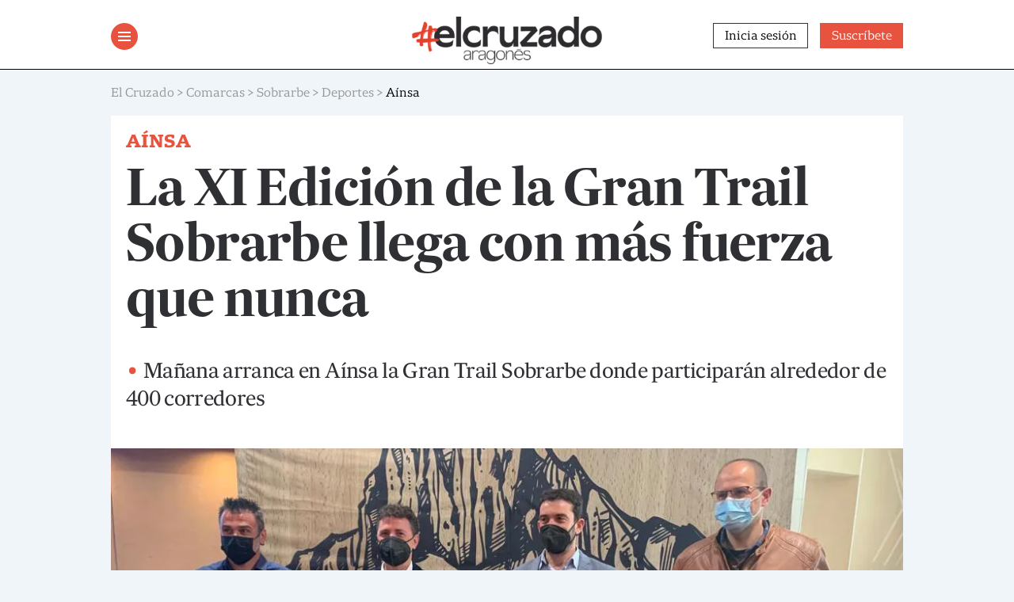

--- FILE ---
content_type: text/html; charset=UTF-8
request_url: https://www.elcruzado.es/la-xi-edicion-de-la-gran-trail-sobrarbe-llega-con-mas-fuerza-que-nunca/
body_size: 21885
content:
<!doctype html>
	<html lang="es">
	<head>
		<meta charset="UTF-8">
		<meta name="viewport" content="width=device-width, initial-scale=1">
		<link rel="profile" href="https://gmpg.org/xfn/11">

		<meta name='robots' content='index, follow, max-image-preview:large, max-snippet:-1, max-video-preview:-1' />
	<style>img:is([sizes="auto" i], [sizes^="auto," i]) { contain-intrinsic-size: 3000px 1500px }</style>
	<script id="cookieyes" type="text/javascript" src="https://cdn-cookieyes.com/client_data/dce0ad396a2001df187710c8/script.js"></script><script>window._wca = window._wca || [];</script>

	<!-- This site is optimized with the Yoast SEO plugin v26.3 - https://yoast.com/wordpress/plugins/seo/ -->
	<title>La XI Edición de la Gran Trail Sobrarbe llega con más fuerza que nunca - El Cruzado</title>
	<meta name="description" content="Mañana arranca en Aínsa la Gran Trail Sobrarbe donde participarán alrededor de 400 corredores." />
	<link rel="canonical" href="https://www.elcruzado.es/la-xi-edicion-de-la-gran-trail-sobrarbe-llega-con-mas-fuerza-que-nunca/" />
	<meta property="og:locale" content="es_ES" />
	<meta property="og:type" content="article" />
	<meta property="og:title" content="La XI Edición de la Gran Trail Sobrarbe llega con más fuerza que nunca - El Cruzado" />
	<meta property="og:description" content="Mañana arranca en Aínsa la Gran Trail Sobrarbe donde participarán alrededor de 400 corredores." />
	<meta property="og:url" content="https://www.elcruzado.es/la-xi-edicion-de-la-gran-trail-sobrarbe-llega-con-mas-fuerza-que-nunca/" />
	<meta property="og:site_name" content="El Cruzado" />
	<meta property="article:published_time" content="2022-04-08T09:09:04+00:00" />
	<meta property="article:modified_time" content="2023-11-29T11:52:03+00:00" />
	<meta property="og:image" content="https://www.elcruzado.es/wp-content/uploads/2022/04/De-izq-a-dcha-Pep-Vega-FErnando-Blasco-Enrique-Pueyo-Jose-Luis-Bergua.jpg" />
	<meta property="og:image:width" content="1024" />
	<meta property="og:image:height" content="604" />
	<meta property="og:image:type" content="image/jpeg" />
	<meta name="author" content="Adrián Mora" />
	<meta name="twitter:card" content="summary_large_image" />
	<meta name="twitter:label1" content="Escrito por" />
	<meta name="twitter:data1" content="Adrián Mora" />
	<meta name="twitter:label2" content="Tiempo de lectura" />
	<meta name="twitter:data2" content="3 minutos" />
	<script type="application/ld+json" class="yoast-schema-graph">{"@context":"https://schema.org","@graph":[{"@type":["WebPage","ItemPage"],"@id":"https://www.elcruzado.es/la-xi-edicion-de-la-gran-trail-sobrarbe-llega-con-mas-fuerza-que-nunca/","url":"https://www.elcruzado.es/la-xi-edicion-de-la-gran-trail-sobrarbe-llega-con-mas-fuerza-que-nunca/","name":"La XI Edición de la Gran Trail Sobrarbe llega con más fuerza que nunca - El Cruzado","isPartOf":{"@id":"https://www.elcruzado.es/#website"},"primaryImageOfPage":{"@id":"https://www.elcruzado.es/la-xi-edicion-de-la-gran-trail-sobrarbe-llega-con-mas-fuerza-que-nunca/#primaryimage"},"image":{"@id":"https://www.elcruzado.es/la-xi-edicion-de-la-gran-trail-sobrarbe-llega-con-mas-fuerza-que-nunca/#primaryimage"},"thumbnailUrl":"https://i0.wp.com/www.elcruzado.es/wp-content/uploads/2022/04/De-izq-a-dcha-Pep-Vega-FErnando-Blasco-Enrique-Pueyo-Jose-Luis-Bergua.jpg?fit=1024%2C604&ssl=1","datePublished":"2022-04-08T09:09:04+00:00","dateModified":"2023-11-29T11:52:03+00:00","author":{"@id":"https://www.elcruzado.es/#/schema/person/798aae5421017577bfed6d00647ff37a"},"description":"Mañana arranca en Aínsa la Gran Trail Sobrarbe donde participarán alrededor de 400 corredores.","breadcrumb":{"@id":"https://www.elcruzado.es/la-xi-edicion-de-la-gran-trail-sobrarbe-llega-con-mas-fuerza-que-nunca/#breadcrumb"},"inLanguage":"es","potentialAction":[{"@type":"ReadAction","target":["https://www.elcruzado.es/la-xi-edicion-de-la-gran-trail-sobrarbe-llega-con-mas-fuerza-que-nunca/"]}]},{"@type":"ImageObject","inLanguage":"es","@id":"https://www.elcruzado.es/la-xi-edicion-de-la-gran-trail-sobrarbe-llega-con-mas-fuerza-que-nunca/#primaryimage","url":"https://i0.wp.com/www.elcruzado.es/wp-content/uploads/2022/04/De-izq-a-dcha-Pep-Vega-FErnando-Blasco-Enrique-Pueyo-Jose-Luis-Bergua.jpg?fit=1024%2C604&ssl=1","contentUrl":"https://i0.wp.com/www.elcruzado.es/wp-content/uploads/2022/04/De-izq-a-dcha-Pep-Vega-FErnando-Blasco-Enrique-Pueyo-Jose-Luis-Bergua.jpg?fit=1024%2C604&ssl=1","width":1024,"height":604,"caption":"De-izq-a-dcha-Pep-Vega-FErnando-Blasco-Enrique-Pueyo-Jose-Luis-Bergua"},{"@type":"BreadcrumbList","@id":"https://www.elcruzado.es/la-xi-edicion-de-la-gran-trail-sobrarbe-llega-con-mas-fuerza-que-nunca/#breadcrumb","itemListElement":[{"@type":"ListItem","position":1,"name":"Actualidad","item":"https://www.elcruzado.es/actualidad/"},{"@type":"ListItem","position":2,"name":"La XI Edición de la Gran Trail Sobrarbe llega con más fuerza que nunca"}]},{"@type":"WebSite","@id":"https://www.elcruzado.es/#website","url":"https://www.elcruzado.es/","name":"El Cruzado","description":"Semanario del Alto Aragón","potentialAction":[{"@type":"SearchAction","target":{"@type":"EntryPoint","urlTemplate":"https://www.elcruzado.es/?s={search_term_string}"},"query-input":{"@type":"PropertyValueSpecification","valueRequired":true,"valueName":"search_term_string"}}],"inLanguage":"es"},{"@type":"Person","@id":"https://www.elcruzado.es/#/schema/person/798aae5421017577bfed6d00647ff37a","name":"Adrián Mora","image":{"@type":"ImageObject","inLanguage":"es","@id":"https://www.elcruzado.es/#/schema/person/image/","url":"https://secure.gravatar.com/avatar/102ddb59d30ef7d1fdbcde089b85c812ef096f3cb17dc09915c44c572922ce42?s=96&d=mm&r=g","contentUrl":"https://secure.gravatar.com/avatar/102ddb59d30ef7d1fdbcde089b85c812ef096f3cb17dc09915c44c572922ce42?s=96&d=mm&r=g","caption":"Adrián Mora"},"url":"https://www.elcruzado.es/author/elcruzado/"}]}</script>
	<!-- / Yoast SEO plugin. -->


<link rel='dns-prefetch' href='//static.addtoany.com' />
<link rel='dns-prefetch' href='//stats.wp.com' />
<link rel='preconnect' href='//i0.wp.com' />
<link rel='preconnect' href='//c0.wp.com' />
<link rel="alternate" type="application/rss+xml" title="El Cruzado &raquo; Feed" href="https://www.elcruzado.es/feed/" />
<link rel="alternate" type="text/calendar" title="El Cruzado &raquo; iCal Feed" href="https://www.elcruzado.es/calendario/?ical=1" />
<script id="wpp-js" src="https://www.elcruzado.es/wp-content/plugins/wordpress-popular-posts/assets/js/wpp.min.js?ver=7.3.6" data-sampling="0" data-sampling-rate="100" data-api-url="https://www.elcruzado.es/wp-json/wordpress-popular-posts" data-post-id="13513" data-token="1bea43c69e" data-lang="0" data-debug="0"></script>
<script>
window._wpemojiSettings = {"baseUrl":"https:\/\/s.w.org\/images\/core\/emoji\/16.0.1\/72x72\/","ext":".png","svgUrl":"https:\/\/s.w.org\/images\/core\/emoji\/16.0.1\/svg\/","svgExt":".svg","source":{"concatemoji":"https:\/\/www.elcruzado.es\/wp-includes\/js\/wp-emoji-release.min.js?ver=6.8.3"}};
/*! This file is auto-generated */
!function(s,n){var o,i,e;function c(e){try{var t={supportTests:e,timestamp:(new Date).valueOf()};sessionStorage.setItem(o,JSON.stringify(t))}catch(e){}}function p(e,t,n){e.clearRect(0,0,e.canvas.width,e.canvas.height),e.fillText(t,0,0);var t=new Uint32Array(e.getImageData(0,0,e.canvas.width,e.canvas.height).data),a=(e.clearRect(0,0,e.canvas.width,e.canvas.height),e.fillText(n,0,0),new Uint32Array(e.getImageData(0,0,e.canvas.width,e.canvas.height).data));return t.every(function(e,t){return e===a[t]})}function u(e,t){e.clearRect(0,0,e.canvas.width,e.canvas.height),e.fillText(t,0,0);for(var n=e.getImageData(16,16,1,1),a=0;a<n.data.length;a++)if(0!==n.data[a])return!1;return!0}function f(e,t,n,a){switch(t){case"flag":return n(e,"\ud83c\udff3\ufe0f\u200d\u26a7\ufe0f","\ud83c\udff3\ufe0f\u200b\u26a7\ufe0f")?!1:!n(e,"\ud83c\udde8\ud83c\uddf6","\ud83c\udde8\u200b\ud83c\uddf6")&&!n(e,"\ud83c\udff4\udb40\udc67\udb40\udc62\udb40\udc65\udb40\udc6e\udb40\udc67\udb40\udc7f","\ud83c\udff4\u200b\udb40\udc67\u200b\udb40\udc62\u200b\udb40\udc65\u200b\udb40\udc6e\u200b\udb40\udc67\u200b\udb40\udc7f");case"emoji":return!a(e,"\ud83e\udedf")}return!1}function g(e,t,n,a){var r="undefined"!=typeof WorkerGlobalScope&&self instanceof WorkerGlobalScope?new OffscreenCanvas(300,150):s.createElement("canvas"),o=r.getContext("2d",{willReadFrequently:!0}),i=(o.textBaseline="top",o.font="600 32px Arial",{});return e.forEach(function(e){i[e]=t(o,e,n,a)}),i}function t(e){var t=s.createElement("script");t.src=e,t.defer=!0,s.head.appendChild(t)}"undefined"!=typeof Promise&&(o="wpEmojiSettingsSupports",i=["flag","emoji"],n.supports={everything:!0,everythingExceptFlag:!0},e=new Promise(function(e){s.addEventListener("DOMContentLoaded",e,{once:!0})}),new Promise(function(t){var n=function(){try{var e=JSON.parse(sessionStorage.getItem(o));if("object"==typeof e&&"number"==typeof e.timestamp&&(new Date).valueOf()<e.timestamp+604800&&"object"==typeof e.supportTests)return e.supportTests}catch(e){}return null}();if(!n){if("undefined"!=typeof Worker&&"undefined"!=typeof OffscreenCanvas&&"undefined"!=typeof URL&&URL.createObjectURL&&"undefined"!=typeof Blob)try{var e="postMessage("+g.toString()+"("+[JSON.stringify(i),f.toString(),p.toString(),u.toString()].join(",")+"));",a=new Blob([e],{type:"text/javascript"}),r=new Worker(URL.createObjectURL(a),{name:"wpTestEmojiSupports"});return void(r.onmessage=function(e){c(n=e.data),r.terminate(),t(n)})}catch(e){}c(n=g(i,f,p,u))}t(n)}).then(function(e){for(var t in e)n.supports[t]=e[t],n.supports.everything=n.supports.everything&&n.supports[t],"flag"!==t&&(n.supports.everythingExceptFlag=n.supports.everythingExceptFlag&&n.supports[t]);n.supports.everythingExceptFlag=n.supports.everythingExceptFlag&&!n.supports.flag,n.DOMReady=!1,n.readyCallback=function(){n.DOMReady=!0}}).then(function(){return e}).then(function(){var e;n.supports.everything||(n.readyCallback(),(e=n.source||{}).concatemoji?t(e.concatemoji):e.wpemoji&&e.twemoji&&(t(e.twemoji),t(e.wpemoji)))}))}((window,document),window._wpemojiSettings);
</script>
<!-- www.elcruzado.es is managing ads with Advanced Ads 2.0.13 – https://wpadvancedads.com/ --><script id="elcru-ready">
			window.advanced_ads_ready=function(e,a){a=a||"complete";var d=function(e){return"interactive"===a?"loading"!==e:"complete"===e};d(document.readyState)?e():document.addEventListener("readystatechange",(function(a){d(a.target.readyState)&&e()}),{once:"interactive"===a})},window.advanced_ads_ready_queue=window.advanced_ads_ready_queue||[];		</script>
		<link rel='stylesheet' id='wc-blocks-integration-css' href='https://www.elcruzado.es/wp-content/plugins/woocommerce-subscriptions/vendor/woocommerce/subscriptions-core/build/index.css?ver=1.0.0' media='all' />
<link rel='stylesheet' id='tribe-events-pro-mini-calendar-block-styles-css' href='https://www.elcruzado.es/wp-content/plugins/events-calendar-pro/build/css/tribe-events-pro-mini-calendar-block.css?ver=1.0.0' media='all' />
<style id='wp-emoji-styles-inline-css'>

	img.wp-smiley, img.emoji {
		display: inline !important;
		border: none !important;
		box-shadow: none !important;
		height: 1em !important;
		width: 1em !important;
		margin: 0 0.07em !important;
		vertical-align: -0.1em !important;
		background: none !important;
		padding: 0 !important;
	}
</style>
<link rel='stylesheet' id='wp-block-library-css' href='https://c0.wp.com/c/6.8.3/wp-includes/css/dist/block-library/style.min.css' media='all' />
<style id='classic-theme-styles-inline-css'>
/*! This file is auto-generated */
.wp-block-button__link{color:#fff;background-color:#32373c;border-radius:9999px;box-shadow:none;text-decoration:none;padding:calc(.667em + 2px) calc(1.333em + 2px);font-size:1.125em}.wp-block-file__button{background:#32373c;color:#fff;text-decoration:none}
</style>
<link rel='stylesheet' id='gutenberg-pdfjs-css' href='https://www.elcruzado.es/wp-content/plugins/pdfjs-viewer-shortcode/inc/../blocks/dist/style.css?ver=1.0.0' media='all' />
<link rel='stylesheet' id='mediaelement-css' href='https://c0.wp.com/c/6.8.3/wp-includes/js/mediaelement/mediaelementplayer-legacy.min.css' media='all' />
<link rel='stylesheet' id='wp-mediaelement-css' href='https://c0.wp.com/c/6.8.3/wp-includes/js/mediaelement/wp-mediaelement.min.css' media='all' />
<style id='jetpack-sharing-buttons-style-inline-css'>
.jetpack-sharing-buttons__services-list{display:flex;flex-direction:row;flex-wrap:wrap;gap:0;list-style-type:none;margin:5px;padding:0}.jetpack-sharing-buttons__services-list.has-small-icon-size{font-size:12px}.jetpack-sharing-buttons__services-list.has-normal-icon-size{font-size:16px}.jetpack-sharing-buttons__services-list.has-large-icon-size{font-size:24px}.jetpack-sharing-buttons__services-list.has-huge-icon-size{font-size:36px}@media print{.jetpack-sharing-buttons__services-list{display:none!important}}.editor-styles-wrapper .wp-block-jetpack-sharing-buttons{gap:0;padding-inline-start:0}ul.jetpack-sharing-buttons__services-list.has-background{padding:1.25em 2.375em}
</style>
<style id='global-styles-inline-css'>
:root{--wp--preset--aspect-ratio--square: 1;--wp--preset--aspect-ratio--4-3: 4/3;--wp--preset--aspect-ratio--3-4: 3/4;--wp--preset--aspect-ratio--3-2: 3/2;--wp--preset--aspect-ratio--2-3: 2/3;--wp--preset--aspect-ratio--16-9: 16/9;--wp--preset--aspect-ratio--9-16: 9/16;--wp--preset--color--black: #000000;--wp--preset--color--cyan-bluish-gray: #abb8c3;--wp--preset--color--white: #ffffff;--wp--preset--color--pale-pink: #f78da7;--wp--preset--color--vivid-red: #cf2e2e;--wp--preset--color--luminous-vivid-orange: #ff6900;--wp--preset--color--luminous-vivid-amber: #fcb900;--wp--preset--color--light-green-cyan: #7bdcb5;--wp--preset--color--vivid-green-cyan: #00d084;--wp--preset--color--pale-cyan-blue: #8ed1fc;--wp--preset--color--vivid-cyan-blue: #0693e3;--wp--preset--color--vivid-purple: #9b51e0;--wp--preset--gradient--vivid-cyan-blue-to-vivid-purple: linear-gradient(135deg,rgba(6,147,227,1) 0%,rgb(155,81,224) 100%);--wp--preset--gradient--light-green-cyan-to-vivid-green-cyan: linear-gradient(135deg,rgb(122,220,180) 0%,rgb(0,208,130) 100%);--wp--preset--gradient--luminous-vivid-amber-to-luminous-vivid-orange: linear-gradient(135deg,rgba(252,185,0,1) 0%,rgba(255,105,0,1) 100%);--wp--preset--gradient--luminous-vivid-orange-to-vivid-red: linear-gradient(135deg,rgba(255,105,0,1) 0%,rgb(207,46,46) 100%);--wp--preset--gradient--very-light-gray-to-cyan-bluish-gray: linear-gradient(135deg,rgb(238,238,238) 0%,rgb(169,184,195) 100%);--wp--preset--gradient--cool-to-warm-spectrum: linear-gradient(135deg,rgb(74,234,220) 0%,rgb(151,120,209) 20%,rgb(207,42,186) 40%,rgb(238,44,130) 60%,rgb(251,105,98) 80%,rgb(254,248,76) 100%);--wp--preset--gradient--blush-light-purple: linear-gradient(135deg,rgb(255,206,236) 0%,rgb(152,150,240) 100%);--wp--preset--gradient--blush-bordeaux: linear-gradient(135deg,rgb(254,205,165) 0%,rgb(254,45,45) 50%,rgb(107,0,62) 100%);--wp--preset--gradient--luminous-dusk: linear-gradient(135deg,rgb(255,203,112) 0%,rgb(199,81,192) 50%,rgb(65,88,208) 100%);--wp--preset--gradient--pale-ocean: linear-gradient(135deg,rgb(255,245,203) 0%,rgb(182,227,212) 50%,rgb(51,167,181) 100%);--wp--preset--gradient--electric-grass: linear-gradient(135deg,rgb(202,248,128) 0%,rgb(113,206,126) 100%);--wp--preset--gradient--midnight: linear-gradient(135deg,rgb(2,3,129) 0%,rgb(40,116,252) 100%);--wp--preset--font-size--small: 13px;--wp--preset--font-size--medium: 20px;--wp--preset--font-size--large: 36px;--wp--preset--font-size--x-large: 42px;--wp--preset--spacing--20: 0.44rem;--wp--preset--spacing--30: 0.67rem;--wp--preset--spacing--40: 1rem;--wp--preset--spacing--50: 1.5rem;--wp--preset--spacing--60: 2.25rem;--wp--preset--spacing--70: 3.38rem;--wp--preset--spacing--80: 5.06rem;--wp--preset--shadow--natural: 6px 6px 9px rgba(0, 0, 0, 0.2);--wp--preset--shadow--deep: 12px 12px 50px rgba(0, 0, 0, 0.4);--wp--preset--shadow--sharp: 6px 6px 0px rgba(0, 0, 0, 0.2);--wp--preset--shadow--outlined: 6px 6px 0px -3px rgba(255, 255, 255, 1), 6px 6px rgba(0, 0, 0, 1);--wp--preset--shadow--crisp: 6px 6px 0px rgba(0, 0, 0, 1);}:where(.is-layout-flex){gap: 0.5em;}:where(.is-layout-grid){gap: 0.5em;}body .is-layout-flex{display: flex;}.is-layout-flex{flex-wrap: wrap;align-items: center;}.is-layout-flex > :is(*, div){margin: 0;}body .is-layout-grid{display: grid;}.is-layout-grid > :is(*, div){margin: 0;}:where(.wp-block-columns.is-layout-flex){gap: 2em;}:where(.wp-block-columns.is-layout-grid){gap: 2em;}:where(.wp-block-post-template.is-layout-flex){gap: 1.25em;}:where(.wp-block-post-template.is-layout-grid){gap: 1.25em;}.has-black-color{color: var(--wp--preset--color--black) !important;}.has-cyan-bluish-gray-color{color: var(--wp--preset--color--cyan-bluish-gray) !important;}.has-white-color{color: var(--wp--preset--color--white) !important;}.has-pale-pink-color{color: var(--wp--preset--color--pale-pink) !important;}.has-vivid-red-color{color: var(--wp--preset--color--vivid-red) !important;}.has-luminous-vivid-orange-color{color: var(--wp--preset--color--luminous-vivid-orange) !important;}.has-luminous-vivid-amber-color{color: var(--wp--preset--color--luminous-vivid-amber) !important;}.has-light-green-cyan-color{color: var(--wp--preset--color--light-green-cyan) !important;}.has-vivid-green-cyan-color{color: var(--wp--preset--color--vivid-green-cyan) !important;}.has-pale-cyan-blue-color{color: var(--wp--preset--color--pale-cyan-blue) !important;}.has-vivid-cyan-blue-color{color: var(--wp--preset--color--vivid-cyan-blue) !important;}.has-vivid-purple-color{color: var(--wp--preset--color--vivid-purple) !important;}.has-black-background-color{background-color: var(--wp--preset--color--black) !important;}.has-cyan-bluish-gray-background-color{background-color: var(--wp--preset--color--cyan-bluish-gray) !important;}.has-white-background-color{background-color: var(--wp--preset--color--white) !important;}.has-pale-pink-background-color{background-color: var(--wp--preset--color--pale-pink) !important;}.has-vivid-red-background-color{background-color: var(--wp--preset--color--vivid-red) !important;}.has-luminous-vivid-orange-background-color{background-color: var(--wp--preset--color--luminous-vivid-orange) !important;}.has-luminous-vivid-amber-background-color{background-color: var(--wp--preset--color--luminous-vivid-amber) !important;}.has-light-green-cyan-background-color{background-color: var(--wp--preset--color--light-green-cyan) !important;}.has-vivid-green-cyan-background-color{background-color: var(--wp--preset--color--vivid-green-cyan) !important;}.has-pale-cyan-blue-background-color{background-color: var(--wp--preset--color--pale-cyan-blue) !important;}.has-vivid-cyan-blue-background-color{background-color: var(--wp--preset--color--vivid-cyan-blue) !important;}.has-vivid-purple-background-color{background-color: var(--wp--preset--color--vivid-purple) !important;}.has-black-border-color{border-color: var(--wp--preset--color--black) !important;}.has-cyan-bluish-gray-border-color{border-color: var(--wp--preset--color--cyan-bluish-gray) !important;}.has-white-border-color{border-color: var(--wp--preset--color--white) !important;}.has-pale-pink-border-color{border-color: var(--wp--preset--color--pale-pink) !important;}.has-vivid-red-border-color{border-color: var(--wp--preset--color--vivid-red) !important;}.has-luminous-vivid-orange-border-color{border-color: var(--wp--preset--color--luminous-vivid-orange) !important;}.has-luminous-vivid-amber-border-color{border-color: var(--wp--preset--color--luminous-vivid-amber) !important;}.has-light-green-cyan-border-color{border-color: var(--wp--preset--color--light-green-cyan) !important;}.has-vivid-green-cyan-border-color{border-color: var(--wp--preset--color--vivid-green-cyan) !important;}.has-pale-cyan-blue-border-color{border-color: var(--wp--preset--color--pale-cyan-blue) !important;}.has-vivid-cyan-blue-border-color{border-color: var(--wp--preset--color--vivid-cyan-blue) !important;}.has-vivid-purple-border-color{border-color: var(--wp--preset--color--vivid-purple) !important;}.has-vivid-cyan-blue-to-vivid-purple-gradient-background{background: var(--wp--preset--gradient--vivid-cyan-blue-to-vivid-purple) !important;}.has-light-green-cyan-to-vivid-green-cyan-gradient-background{background: var(--wp--preset--gradient--light-green-cyan-to-vivid-green-cyan) !important;}.has-luminous-vivid-amber-to-luminous-vivid-orange-gradient-background{background: var(--wp--preset--gradient--luminous-vivid-amber-to-luminous-vivid-orange) !important;}.has-luminous-vivid-orange-to-vivid-red-gradient-background{background: var(--wp--preset--gradient--luminous-vivid-orange-to-vivid-red) !important;}.has-very-light-gray-to-cyan-bluish-gray-gradient-background{background: var(--wp--preset--gradient--very-light-gray-to-cyan-bluish-gray) !important;}.has-cool-to-warm-spectrum-gradient-background{background: var(--wp--preset--gradient--cool-to-warm-spectrum) !important;}.has-blush-light-purple-gradient-background{background: var(--wp--preset--gradient--blush-light-purple) !important;}.has-blush-bordeaux-gradient-background{background: var(--wp--preset--gradient--blush-bordeaux) !important;}.has-luminous-dusk-gradient-background{background: var(--wp--preset--gradient--luminous-dusk) !important;}.has-pale-ocean-gradient-background{background: var(--wp--preset--gradient--pale-ocean) !important;}.has-electric-grass-gradient-background{background: var(--wp--preset--gradient--electric-grass) !important;}.has-midnight-gradient-background{background: var(--wp--preset--gradient--midnight) !important;}.has-small-font-size{font-size: var(--wp--preset--font-size--small) !important;}.has-medium-font-size{font-size: var(--wp--preset--font-size--medium) !important;}.has-large-font-size{font-size: var(--wp--preset--font-size--large) !important;}.has-x-large-font-size{font-size: var(--wp--preset--font-size--x-large) !important;}
:where(.wp-block-post-template.is-layout-flex){gap: 1.25em;}:where(.wp-block-post-template.is-layout-grid){gap: 1.25em;}
:where(.wp-block-columns.is-layout-flex){gap: 2em;}:where(.wp-block-columns.is-layout-grid){gap: 2em;}
:root :where(.wp-block-pullquote){font-size: 1.5em;line-height: 1.6;}
</style>
<link rel='stylesheet' id='contact-form-7-css' href='https://www.elcruzado.es/wp-content/plugins/contact-form-7/includes/css/styles.css?ver=1.0.0' media='all' />
<link rel='stylesheet' id='woocommerce-layout-css' href='https://c0.wp.com/p/woocommerce/10.1.2/assets/css/woocommerce-layout.css' media='all' />
<style id='woocommerce-layout-inline-css'>

	.infinite-scroll .woocommerce-pagination {
		display: none;
	}
</style>
<link rel='stylesheet' id='woocommerce-smallscreen-css' href='https://c0.wp.com/p/woocommerce/10.1.2/assets/css/woocommerce-smallscreen.css' media='only screen and (max-width: 768px)' />
<link rel='stylesheet' id='woocommerce-general-css' href='https://c0.wp.com/p/woocommerce/10.1.2/assets/css/woocommerce.css' media='all' />
<style id='woocommerce-inline-inline-css'>
.woocommerce form .form-row .required { visibility: visible; }
</style>
<link rel='stylesheet' id='wordpress-popular-posts-css-css' href='https://www.elcruzado.es/wp-content/plugins/wordpress-popular-posts/assets/css/wpp.css?ver=1.0.0' media='all' />
<link rel='stylesheet' id='yith-infs-style-css' href='https://www.elcruzado.es/wp-content/plugins/yith-infinite-scrolling/assets/css/frontend.css?ver=1.0.0' media='all' />
<link rel='stylesheet' id='brands-styles-css' href='https://c0.wp.com/p/woocommerce/10.1.2/assets/css/brands.css' media='all' />
<link rel='stylesheet' id='elcruzado-style-css' href='https://www.elcruzado.es/wp-content/themes/elcruzado/style.css?ver=1.0.0' media='all' />
<link rel='stylesheet' id='unslider-css-css' href='https://www.elcruzado.es/wp-content/plugins/advanced-ads-slider/public/assets/css/unslider.css?ver=1.0.0' media='all' />
<link rel='stylesheet' id='slider-css-css' href='https://www.elcruzado.es/wp-content/plugins/advanced-ads-slider/public/assets/css/slider.css?ver=1.0.0' media='all' />
<link rel='stylesheet' id='addtoany-css' href='https://www.elcruzado.es/wp-content/plugins/add-to-any/addtoany.min.css?ver=1.0.0' media='all' />
<script id="addtoany-core-js-before">
window.a2a_config=window.a2a_config||{};a2a_config.callbacks=[];a2a_config.overlays=[];a2a_config.templates={};a2a_localize = {
	Share: "Compartir",
	Save: "Guardar",
	Subscribe: "Suscribir",
	Email: "Correo electrónico",
	Bookmark: "Marcador",
	ShowAll: "Mostrar todo",
	ShowLess: "Mostrar menos",
	FindServices: "Encontrar servicio(s)",
	FindAnyServiceToAddTo: "Encuentra al instante cualquier servicio para añadir a",
	PoweredBy: "Funciona con",
	ShareViaEmail: "Compartir por correo electrónico",
	SubscribeViaEmail: "Suscribirse a través de correo electrónico",
	BookmarkInYourBrowser: "Añadir a marcadores de tu navegador",
	BookmarkInstructions: "Presiona «Ctrl+D» o «\u2318+D» para añadir esta página a marcadores",
	AddToYourFavorites: "Añadir a tus favoritos",
	SendFromWebOrProgram: "Enviar desde cualquier dirección o programa de correo electrónico ",
	EmailProgram: "Programa de correo electrónico",
	More: "Más&#8230;",
	ThanksForSharing: "¡Gracias por compartir!",
	ThanksForFollowing: "¡Gracias por seguirnos!"
};
</script>
<script defer src="https://static.addtoany.com/menu/page.js" id="addtoany-core-js"></script>
<script src="https://c0.wp.com/c/6.8.3/wp-includes/js/jquery/jquery.min.js" id="jquery-core-js"></script>
<script src="https://c0.wp.com/c/6.8.3/wp-includes/js/jquery/jquery-migrate.min.js" id="jquery-migrate-js"></script>
<script defer src="https://www.elcruzado.es/wp-content/plugins/add-to-any/addtoany.min.js?ver=1.1" id="addtoany-jquery-js"></script>
<script src="https://c0.wp.com/p/woocommerce/10.1.2/assets/js/jquery-blockui/jquery.blockUI.min.js" id="jquery-blockui-js" defer data-wp-strategy="defer"></script>
<script id="wc-add-to-cart-js-extra">
var wc_add_to_cart_params = {"ajax_url":"\/wp-admin\/admin-ajax.php","wc_ajax_url":"\/?wc-ajax=%%endpoint%%","i18n_view_cart":"Ver carrito","cart_url":"https:\/\/www.elcruzado.es","is_cart":"","cart_redirect_after_add":"no"};
</script>
<script src="https://c0.wp.com/p/woocommerce/10.1.2/assets/js/frontend/add-to-cart.min.js" id="wc-add-to-cart-js" defer data-wp-strategy="defer"></script>
<script src="https://c0.wp.com/p/woocommerce/10.1.2/assets/js/js-cookie/js.cookie.min.js" id="js-cookie-js" defer data-wp-strategy="defer"></script>
<script id="woocommerce-js-extra">
var woocommerce_params = {"ajax_url":"\/wp-admin\/admin-ajax.php","wc_ajax_url":"\/?wc-ajax=%%endpoint%%","i18n_password_show":"Mostrar contrase\u00f1a","i18n_password_hide":"Ocultar contrase\u00f1a"};
</script>
<script src="https://c0.wp.com/p/woocommerce/10.1.2/assets/js/frontend/woocommerce.min.js" id="woocommerce-js" defer data-wp-strategy="defer"></script>
<script src="https://stats.wp.com/s-202604.js" id="woocommerce-analytics-js" defer data-wp-strategy="defer"></script>
<script id="advanced-ads-advanced-js-js-extra">
var advads_options = {"blog_id":"1","privacy":{"enabled":false,"state":"not_needed"}};
</script>
<script src="https://www.elcruzado.es/wp-content/plugins/advanced-ads/public/assets/js/advanced.min.js?ver=2.0.13" id="advanced-ads-advanced-js-js"></script>
<link rel="https://api.w.org/" href="https://www.elcruzado.es/wp-json/" /><link rel="alternate" title="JSON" type="application/json" href="https://www.elcruzado.es/wp-json/wp/v2/posts/13513" /><link rel="EditURI" type="application/rsd+xml" title="RSD" href="https://www.elcruzado.es/xmlrpc.php?rsd" />
<link rel='shortlink' href='https://www.elcruzado.es/?p=13513' />
<link rel="alternate" title="oEmbed (JSON)" type="application/json+oembed" href="https://www.elcruzado.es/wp-json/oembed/1.0/embed?url=https%3A%2F%2Fwww.elcruzado.es%2Fla-xi-edicion-de-la-gran-trail-sobrarbe-llega-con-mas-fuerza-que-nunca%2F" />
<link rel="alternate" title="oEmbed (XML)" type="text/xml+oembed" href="https://www.elcruzado.es/wp-json/oembed/1.0/embed?url=https%3A%2F%2Fwww.elcruzado.es%2Fla-xi-edicion-de-la-gran-trail-sobrarbe-llega-con-mas-fuerza-que-nunca%2F&#038;format=xml" />
<!-- start Simple Custom CSS and JS -->
<!-- Google tag (gtag.js) -->
<script async src="https://www.googletagmanager.com/gtag/js?id=G-R9HSS6F0NR"></script>
<script>
  window.dataLayer = window.dataLayer || [];
  function gtag(){dataLayer.push(arguments);}
  gtag('js', new Date());

  gtag('config', 'G-R9HSS6F0NR');
</script>
<!-- end Simple Custom CSS and JS -->
<!-- start Simple Custom CSS and JS -->
<!-- Google Tag Manager -->
<script>(function(w,d,s,l,i){w[l]=w[l]||[];w[l].push({'gtm.start':
new Date().getTime(),event:'gtm.js'});var f=d.getElementsByTagName(s)[0],
j=d.createElement(s),dl=l!='dataLayer'?'&l='+l:'';j.async=true;j.src=
'https://www.googletagmanager.com/gtm.js?id='+i+dl;f.parentNode.insertBefore(j,f);
})(window,document,'script','dataLayer','GTM-WBR8QJN');</script>
<!-- End Google Tag Manager -->

<!-- end Simple Custom CSS and JS -->
<meta name="et-api-version" content="v1"><meta name="et-api-origin" content="https://www.elcruzado.es"><link rel="https://theeventscalendar.com/" href="https://www.elcruzado.es/wp-json/tribe/tickets/v1/" /><meta name="tec-api-version" content="v1"><meta name="tec-api-origin" content="https://www.elcruzado.es"><link rel="alternate" href="https://www.elcruzado.es/wp-json/tribe/events/v1/" />	<style>img#wpstats{display:none}</style>
		<link rel="apple-touch-icon" sizes="180x180" href="/wp-content/uploads/fbrfg/apple-touch-icon.png">
<link rel="icon" type="image/png" sizes="32x32" href="/wp-content/uploads/fbrfg/favicon-32x32.png">
<link rel="icon" type="image/png" sizes="16x16" href="/wp-content/uploads/fbrfg/favicon-16x16.png">
<link rel="manifest" href="/wp-content/uploads/fbrfg/site.webmanifest">
<link rel="mask-icon" href="/wp-content/uploads/fbrfg/safari-pinned-tab.svg" color="#5bbad5">
<link rel="shortcut icon" href="/wp-content/uploads/fbrfg/favicon.ico">
<meta name="msapplication-TileColor" content="#e85340">
<meta name="msapplication-config" content="/wp-content/uploads/fbrfg/browserconfig.xml">
<meta name="theme-color" content="#e85340">            <style id="wpp-loading-animation-styles">@-webkit-keyframes bgslide{from{background-position-x:0}to{background-position-x:-200%}}@keyframes bgslide{from{background-position-x:0}to{background-position-x:-200%}}.wpp-widget-block-placeholder,.wpp-shortcode-placeholder{margin:0 auto;width:60px;height:3px;background:#dd3737;background:linear-gradient(90deg,#dd3737 0%,#571313 10%,#dd3737 100%);background-size:200% auto;border-radius:3px;-webkit-animation:bgslide 1s infinite linear;animation:bgslide 1s infinite linear}</style>
            <script>advads_items = { conditions: {}, display_callbacks: {}, display_effect_callbacks: {}, hide_callbacks: {}, backgrounds: {}, effect_durations: {}, close_functions: {}, showed: [] };</script><style type="text/css" id="elcru-layer-custom-css"></style>	<noscript><style>.woocommerce-product-gallery{ opacity: 1 !important; }</style></noscript>
			<script type="text/javascript">
			var advadsCfpQueue = [];
			var advadsCfpAd = function( adID ) {
				if ( 'undefined' === typeof advadsProCfp ) {
					advadsCfpQueue.push( adID )
				} else {
					advadsProCfp.addElement( adID )
				}
			}
		</script>
		
		<!-- Global site tag (gtag.js) - Google Analytics -->
		<script async src="https://www.googletagmanager.com/gtag/js?id=G-JWPY9LZW4S"></script>
		<script>
			window.dataLayer = window.dataLayer || [];
			function gtag(){dataLayer.push(arguments);}
			gtag('js', new Date());

			gtag('config', 'G-SFZD7CSK60');
		</script>

	</head>

	<body class="wp-singular post-template-default single single-post postid-13513 single-format-standard wp-theme-elcruzado theme-elcruzado user-registration-page ur-settings-sidebar-show woocommerce-no-js tribe-no-js tec-no-tickets-on-recurring tec-no-rsvp-on-recurring no-sidebar tribe-theme-elcruzado">
		<!-- start Simple Custom CSS and JS -->
<!-- Google Tag Manager (noscript) -->
<noscript><iframe src="https://www.googletagmanager.com/ns.html?id=GTM-WBR8QJN"
height="0" width="0" style="display:none;visibility:hidden"></iframe></noscript>
<!-- End Google Tag Manager (noscript) -->
<!-- end Simple Custom CSS and JS -->
		
		<div id="busqueda">
			<div id="close_busqueda">
				<svg viewBox="0 0 24 24" xmlns="http://www.w3.org/2000/svg"><g data-name="Layer 2"><g data-name="close"><rect width="24" height="24" transform="rotate(180 12 12)" opacity="0"/><path d="M13.41 12l4.3-4.29a1 1 0 1 0-1.42-1.42L12 10.59l-4.29-4.3a1 1 0 0 0-1.42 1.42l4.3 4.29-4.3 4.29a1 1 0 0 0 0 1.42 1 1 0 0 0 1.42 0l4.29-4.3 4.29 4.3a1 1 0 0 0 1.42 0 1 1 0 0 0 0-1.42z"/></g></g></svg>
			</div>
			<form role="search" method="get" class="search-form" action="https://www.elcruzado.es/">
				<label>
					<span class="screen-reader-text">Buscar:</span>
					<input type="search" class="search-field" placeholder="Buscar &hellip;" value="" name="s" />
				</label>
				<input type="submit" class="search-submit" value="Buscar" />
			</form>
		</div>


		
		<section class="banner-publicidad" id="banner_principal_superior">  
            <div class="banners-desktop">
                                
            </div>
            <div class="banners-movil">
                                
            </div>
            
        </section>



		<div id="page" class="site">
						<div class="menu-completo clearfix">
				<div class="wrapper">
					<div class="menu-completo-top clearfix">
						<div class="menu-completo-top-left">
							<nav role="navigation" class="menu-toggle-button" id="menu-close">
								<span></span>
								<span></span>
								<span></span>		    
							</nav>
						</div>
						<div class="menu-completo-top-middle">
							<a href="https://www.elcruzado.es">
								<img class="logo" src="https://www.elcruzado.es/wp-content/themes/elcruzado/assets/images/logoelcruzado.png" alt="El Cruzado Aragonés"/>
							</a>
						</div>
						<div class="menu-completo-top-right">
							<input type="text" name="">
							<img id="menu-completo-search" src="https://www.elcruzado.es/wp-content/themes/elcruzado/assets/images/search-icon.png" alt="Buscar"> 
						</div>
					</div>
					<div class="columnas clearfix">
						<div class="col">
							<span class="title">
								<a href="https://www.elcruzado.es/actualidad/">Actualidad</a>
							</span>
							<ul>
								<li><a href="https://www.elcruzado.es/tag/politica/">Política</a></li>
								<li><a href="https://www.elcruzado.es/tag/economia/">Economía</a></li>
								<li><a href="https://www.elcruzado.es/tag/sociedad/">Sociedad</a></li>
								<li><a href="https://www.elcruzado.es/tag/cultura-y-ocio">Cultura y ocio</a></li>
								<li><a href="https://www.elcruzado.es/categoria/actualidad/deportes/">Deportes</a></li>
						</div>
						<div class="col">
							<span class="title">
								<a href="https://www.elcruzado.es/categoria/comarcas/">Comarcas</a>
							</span>
							<ul>
								<li><a href="https://www.elcruzado.es/categoria/comarcas/somontano/">Somontano</a></li>
								<li><a href="https://www.elcruzado.es/categoria/comarcas/ribagorza/">Ribagorza</a></li>
								<li><a href="https://www.elcruzado.es/categoria/comarcas/sobrarbe/">Sobrarbe</a></li>
								<li><a href="https://www.elcruzado.es/categoria/comarcas/cinca-medio/">Cinca Medio</a></li>
								<li><a href="https://www.elcruzado.es/categoria/comarcas/bajo-cinca/">Bajo Cinca</a></li>
								<li><a href="https://www.elcruzado.es/categoria/comarcas/la-litera/">La Litera</a></li>
								<li><a href="https://www.elcruzado.es/categoria/comarcas/alto-aragon/">Alto Aragón</a></li>
							</ul>
						</div>
						
						<div class="col">
							<span class="title">
								<a href="https://www.elcruzado.es/categoria/opinion/">Opinión</a>
							</span>
							<ul>
								<li><a href="https://www.elcruzado.es/categoria/opinion/editorial/">Editorial</a></li>
								<li><a href="https://www.elcruzado.es/categoria/opinion/tribuna/">Tribuna</a></li>
								<li><a href="https://www.elcruzado.es/categoria/opinion/ahora-y-siempre/">Ahora y siempre</a></li>
								<li><a href="https://www.elcruzado.es/categoria/opinion/juegos-cruzados/">Juegos cruzados</a></li>
								<li><a href="https://www.elcruzado.es/la-almendrera/">La almendrera</a></li>
								<li><a href="https://www.elcruzado.es/la-chispa/">La chispa</a></li>
							</ul>
						</div>
						<div class="col">
							<span class="title">
								<a href="https://www.elcruzado.es/servicios/">Servicios</a>
							</span>
							<ul>
								<li><a href="https://www.elcruzado.es/servicios/farmacias">Farmacias</a></li>
								<li><a href="https://www.elcruzado.es/servicios/misas">Misas</a></li>
								<li><a href="https://www.elcruzado.es/servicios/cartelera">Cartelera</a></li>
								<li><a href="https://www.elcruzado.es/servicios/agenda">Agenda</a></li>
								<li><a href="https://www.elcruzado.es/servicios/autobuses">Autobuses</a></li>
							</ul>
						</div>
						
					</div>
				</div>	
			</div>
			<header id="masthead" class="site-header mini">
				<div class="top-bar">
					<div class="wrapper">
						<div class="left">
							<a class="btn-newsletter" href="https://www.elcruzado.es/newsletter">
								<span>Newsletter</span> <img src="https://www.elcruzado.es/wp-content/themes/elcruzado/assets/images/sobre-newsletter.png" alt="Newsletter El Cruzado Aragonés"/>
							</a> 
						</div>
						<div class="center">
									<ul class="rrss">
			<li><a href="https://www.facebook.com/ElCruzadoAragones/" target="_blank"><img src="https://www.elcruzado.es/wp-content/themes/elcruzado/assets/images/facebook.png" alt="Facebook" /></a></li>
			<li><a href="https://twitter.com/cruzadoaragones?lang=es" target="_blank"><img src="https://www.elcruzado.es/wp-content/themes/elcruzado/assets/images/twitter.png" alt="Twitter" /></a></li>
			<li><a href="https://www.instagram.com/elcruzadoaragones/" target="_blank"><img src="https://www.elcruzado.es/wp-content/themes/elcruzado/assets/images/instagram.png" alt="Instagram" /></a></li>
			<!--<li><a href="https://linkedin.com" target="_blank"><img src="https://www.elcruzado.es/wp-content/themes/elcruzado/assets/images/linkedin.png" alt="linkedin" /></a> -->
			<li><a href="https://api.whatsapp.com/message/5M5LYOY5BQLXE1" target="_blank"><img src="https://www.elcruzado.es/wp-content/themes/elcruzado/assets/images/whatsapp.png" alt="whatsapp" /></a></li>
		</ul>
							</div>
						<div class="right">
									<div class="login-register">
			<a href="https://www.elcruzado.es/mi-cuenta/" class="login">Inicia sesión</a>
			<a href="https://www.elcruzado.es/suscripcion/" class="register">Suscríbete</a>
		</div>
								</div>

					</div>
				</div>
				<div class="wrapper">


					

					<div class="content clearfix">
						<div class="left">
							<nav role="navigation" class="menu-toggle-button" id="menu-open">
								<span></span>
								<span></span>
								<span></span>		    
							</nav>
						</div>
						<div class="center">
							<div class="site-branding">
								<a href="https://www.elcruzado.es">
									<img src="https://www.elcruzado.es/wp-content/themes/elcruzado/assets/images/logoelcruzado.png" alt="El Cruzado Aragonés"/>
								</a>
							</div><!-- .site-branding -->
							<nav id="menu-home">
								<ul>
									<li><a href="https://www.elcruzado.es/categoria/comarcas">Comarcas</a></li>
									<li><a href="https://www.elcruzado.es/categoria/actualidad/deportes//">Deportes</a></li>
									<li><a href="https://www.elcruzado.es/tag/cultura-y-ocio/">Cultura y Ocio</a></li>
									<li><a href="https://www.elcruzado.es/categoria/opinion">Opinión</a></li>
									<li><a href="https://www.elcruzado.es/servicios">Servicios</a></li>
									<!--<li><a href="https://www.elcruzado.es/impreso">Impreso</a></li>-->
								</ul>
							</nav>
						</div>
						<div class="right">
									<div class="login-register">
			<a href="https://www.elcruzado.es/mi-cuenta/" class="login">Inicia sesión</a>
			<a href="https://www.elcruzado.es/suscripcion/" class="register">Suscríbete</a>
		</div>
									<img id="open-search" src="https://www.elcruzado.es/wp-content/themes/elcruzado/assets/images/search-icon.png" alt="Buscar"> 
						</div> 
					</div>
				</div>
			</header><!-- #masthead -->

<main id="primary" class="site-main wrapper">
	<div class="breadcrumbs"><a href="https://www.elcruzado.es">El Cruzado</a> > <a href='https://www.elcruzado.es/categoria/comarcas/'>Comarcas</a> > <a href='https://www.elcruzado.es/categoria/comarcas/sobrarbe/'>Sobrarbe</a> > <a href='https://www.elcruzado.es/categoria/actualidad/deportes/'>Deportes</a> > <a href='https://www.elcruzado.es/categoria/comarcas/sobrarbe/ainsa/'>Aínsa</a></div>	
		<article id="post-13513" class="post-13513 post type-post status-publish format-standard has-post-thumbnail hentry category-ainsa category-comarcas category-deportes category-sobrarbe tag-deportes tag-montana">

							<header class="entry-header">
							<span class="categoria ">Aínsa</span>
						<h1>La XI Edición de la Gran Trail Sobrarbe llega con más fuerza que nunca</h1>
					
					<div class='intro'><p>Mañana arranca en Aínsa la Gran Trail Sobrarbe donde participarán alrededor de 400 corredores</p>
</div>
				</header><!-- .entry-header -->


				
			<div class="post-thumbnail">
				<img width="1024" height="604" src="https://i0.wp.com/www.elcruzado.es/wp-content/uploads/2022/04/De-izq-a-dcha-Pep-Vega-FErnando-Blasco-Enrique-Pueyo-Jose-Luis-Bergua.jpg?fit=1024%2C604&amp;ssl=1" class="attachment-large size-large wp-post-image" alt="De-izq-a-dcha-Pep-Vega-FErnando-Blasco-Enrique-Pueyo-Jose-Luis-Bergua" decoding="async" fetchpriority="high" srcset="https://i0.wp.com/www.elcruzado.es/wp-content/uploads/2022/04/De-izq-a-dcha-Pep-Vega-FErnando-Blasco-Enrique-Pueyo-Jose-Luis-Bergua.jpg?w=1024&amp;ssl=1 1024w, https://i0.wp.com/www.elcruzado.es/wp-content/uploads/2022/04/De-izq-a-dcha-Pep-Vega-FErnando-Blasco-Enrique-Pueyo-Jose-Luis-Bergua.jpg?resize=600%2C354&amp;ssl=1 600w, https://i0.wp.com/www.elcruzado.es/wp-content/uploads/2022/04/De-izq-a-dcha-Pep-Vega-FErnando-Blasco-Enrique-Pueyo-Jose-Luis-Bergua.jpg?resize=300%2C177&amp;ssl=1 300w, https://i0.wp.com/www.elcruzado.es/wp-content/uploads/2022/04/De-izq-a-dcha-Pep-Vega-FErnando-Blasco-Enrique-Pueyo-Jose-Luis-Bergua.jpg?resize=768%2C453&amp;ssl=1 768w" sizes="(max-width: 1024px) 100vw, 1024px" />				<div class='pie-foto'>Pep Vega, Fernando Blasco, Enrique Pueyo y Jose Luis Bergua. Foto: S.E.</div>			</div><!-- .post-thumbnail -->

					<div class="content clearfix">
				<div class="meta">
					<div class='share'><div class="addtoany_shortcode"><div class="a2a_kit a2a_kit_size_32 addtoany_list" data-a2a-url="https://www.elcruzado.es/la-xi-edicion-de-la-gran-trail-sobrarbe-llega-con-mas-fuerza-que-nunca/" data-a2a-title="La XI Edición de la Gran Trail Sobrarbe llega con más fuerza que nunca"><a class="a2a_button_facebook" href="https://www.addtoany.com/add_to/facebook?linkurl=https%3A%2F%2Fwww.elcruzado.es%2Fla-xi-edicion-de-la-gran-trail-sobrarbe-llega-con-mas-fuerza-que-nunca%2F&amp;linkname=La%20XI%20Edici%C3%B3n%20de%20la%20Gran%20Trail%20Sobrarbe%20llega%20con%20m%C3%A1s%20fuerza%20que%20nunca" title="Facebook" rel="nofollow noopener" target="_blank"></a><a class="a2a_button_twitter" href="https://www.addtoany.com/add_to/twitter?linkurl=https%3A%2F%2Fwww.elcruzado.es%2Fla-xi-edicion-de-la-gran-trail-sobrarbe-llega-con-mas-fuerza-que-nunca%2F&amp;linkname=La%20XI%20Edici%C3%B3n%20de%20la%20Gran%20Trail%20Sobrarbe%20llega%20con%20m%C3%A1s%20fuerza%20que%20nunca" title="Twitter" rel="nofollow noopener" target="_blank"></a><a class="a2a_button_whatsapp" href="https://www.addtoany.com/add_to/whatsapp?linkurl=https%3A%2F%2Fwww.elcruzado.es%2Fla-xi-edicion-de-la-gran-trail-sobrarbe-llega-con-mas-fuerza-que-nunca%2F&amp;linkname=La%20XI%20Edici%C3%B3n%20de%20la%20Gran%20Trail%20Sobrarbe%20llega%20con%20m%C3%A1s%20fuerza%20que%20nunca" title="WhatsApp" rel="nofollow noopener" target="_blank"></a><a class="a2a_button_email" href="https://www.addtoany.com/add_to/email?linkurl=https%3A%2F%2Fwww.elcruzado.es%2Fla-xi-edicion-de-la-gran-trail-sobrarbe-llega-con-mas-fuerza-que-nunca%2F&amp;linkname=La%20XI%20Edici%C3%B3n%20de%20la%20Gran%20Trail%20Sobrarbe%20llega%20con%20m%C3%A1s%20fuerza%20que%20nunca" title="Email" rel="nofollow noopener" target="_blank"></a><a class="a2a_dd addtoany_share_save addtoany_share" href="https://www.addtoany.com/share"></a></div></div></div>	<div class="autor">
		<span class="nombre">El Cruzado</span>
			</div>
	
		<span class="fecha">08 abril 2022</span>
					</div>
				<div class="entry-content">
					
<p>Una de las pruebas de larga distancia del trail running más antiguas de Aragón, se pondrá en marcha este sábado 9 de abril a las 07&#8217;00 de la mañana desde la población de Aínsa<strong>.</strong></p>



<p>Alrededor de 400 corredores se darán cita para completar dos recorridos, uno circular que parte y llega a Aínsa, con 75 km. y más de 3000 metros de desnivel positivo. Y otro lineal que parte de la población de Lafortunada a las 10&#8217;00 de la mañana del sábado 9 de abril, que cuenta con 33 km y 1200 metros de desnivel positivo, llegando a Aínsa.</p>



<p>Recalcaba Pep Vega director técnico de la carrera, perteneciente a la empresa Tempo Finito, que se esta consiguiendo el objetivo planteado por los organizadores de la prueba, que es crecer en esta prueba en calidad. Calidad de los recorridos que se cambian cada año, calidad en los servicios al corredor, incorporando diferentes innovaciones a esta prueba, como la estratégica colocación de los avituallamientos de líquido y de nutrición, así como los dispositivos de seguimiento de los corredores. Nombraba las principales comunidades autónomas de procedencia de los corredores, venidos de Cataluña, Madrid, C. Valenciana, Pais Vasco, La Rioja, Navarra, Cantabria, y de la propia comunidad autónoma de Aragón.</p>



<p>Enrique Pueyo alcalde de Aínsa – Sobrarbe, mostraba la importancia de contar con una prueba “sostenible” y sobre la que se aplica la sensibilidad medioambiental, social y económica que se imprime a todas las actuaciones de la prueba. Por ejemplo, el no marcar el recorrido con balizas, sino utilizar las que ya están marcadas como GR, o PR. Y recordaba la importancia que tienen estos eventos para la economía turística de la Comarca de Sobrarbe.</p>



<h3 class="wp-block-heading">El valor de los senderos</h3>



<p>José Luís Bergua representante del Club Atlético Sobrarbe, y coordinador de los más de 80 voluntarios que esta prueba tiene, recordaba el esfuerzo de los mismos, durante estos días a la hora de acondicionar los más de 70 kms de senderos y pistas por los que discurre la prueba, dejando estos al servicio de todos. Recalcaba la labor de limpieza de estos senderos. Recordaba uno de los objetivos que esta Gran Trail ha tenido desde sus orígenes, el de poner en valor los senderos del Sobrarbe, por eso vamos cambiando de recorridos en las diferentes ediciones.</p>



<p>Fernando Blasco, director –gerente de TuHuesca– Turismo de la provincia de Huesca, ha hecho mención a un estudio interno que hace unos meses elaboró la sociedad pública de promoción, y que ponía en valor los impactos que como destino turístico tenía esta provincia, relacionado a través de diferentes canales por “running Huesca”. Estos datos y su estrategia de promoción, motiva a la entidad promotora de “Huesca la Magia del running” a patrocinar y colaborar con el evento. Lo hará a través de la inversión en la elaboración del video de la prueba, para que pueda servir de elemento publicitario de este tipo de eventos y actividades desarrollados en esta provincia.     </p>
					<div class="subscribre-newsletter">
						<p><a href="https://www.elcruzado.es/newsletter">Suscríbete aquí</a> a nuestra nueva newsletter
						</p>
					</div>
				</div>
				<aside>

					<section class="banner-publicidad" id="banner_noticia_vertical_superior">  
						<div class="banners-desktop">
							<div data-elcru-trackid="68813" data-elcru-trackbid="1" class="elcru-target" id="elcru-4284587383"><a data-no-instant="1" href="https://www.cortesaragon.es/Goya-en-la-Aljaferia.3269.0.html" rel="noopener" class="a2t-link" target="_blank" aria-label="EXPO-GOYA-PEQU"><img src="https://i0.wp.com/www.elcruzado.es/wp-content/uploads/2025/12/EXPO-GOYA-PEQU.jpg?fit=1783%2C2398&#038;ssl=1" alt=""  width="300" height="450"   /></a></div>
						</div>
						<div class="banners-movil">
							<div data-elcru-trackid="62933" data-elcru-trackbid="1" class="elcru-target" id="elcru-1078576403"><a data-no-instant="1" href="https://somontano.org/images/Saborea_Guara_Somontano/Recetario_digital_baja.pdf" rel="noopener" class="a2t-link" target="_blank" aria-label="Recetario-Cruzado-banner-300&#215;450"><img src="https://i0.wp.com/www.elcruzado.es/wp-content/uploads/2025/06/Recetario-Cruzado-banner-300x450-1.png?fit=300%2C450&#038;ssl=1" alt=""  width="300" height="450"   /></a></div>
						</div>

					</section>

					<!--<section class="banner">
											</section>-->
					<section class="mas-vistas"><span class="title">Lo más leído</span><div class="wpp-shortcode"><script type="application/json" data-id="wpp-shortcode-inline-js">{"title":"","limit":"10","offset":0,"range":"all","time_quantity":24,"time_unit":"hour","freshness":false,"order_by":"views","post_type":"post","pid":"13513","exclude":"13513","cat":"","taxonomy":"category","term_id":"","author":"","shorten_title":{"active":false,"length":0,"words":false},"post-excerpt":{"active":false,"length":0,"keep_format":false,"words":false},"thumbnail":{"active":false,"build":"manual","width":0,"height":0},"rating":false,"stats_tag":{"comment_count":false,"views":false,"author":false,"date":{"active":"1","format":"d\/m\/y"},"category":"1","taxonomy":{"active":false,"name":"category"}},"markup":{"custom_html":true,"wpp-start":"<ul class=\"wpp-list\">","wpp-end":"<\/ul>","title-start":"<h2>","title-end":"<\/h2>","post-html":"<li><a class=\"wpp-post-title\" href=\"{url}\">{text_title}<\/a><div class=\"meta clearfix\"><div class=\"fecha\">{date}<\/div><div class=\"categories\">{category}<\/div><\/div><\/li>"},"theme":{"name":""}}</script><div class="wpp-shortcode-placeholder"></div></div></section>	<section class="banner-newsletter-vertical">
		<span class="title">Newsletter</span>
		<p class='intro'>Recibe toda la información en tu mail</p>
			<!-- Begin Mailchimp Signup Form -->
	<link href="//cdn-images.mailchimp.com/embedcode/classic-10_7.css" rel="stylesheet" type="text/css">
	<style type="text/css">
	#mc_embed_signup{background:#fff; clear:left; font:14px Helvetica,Arial,sans-serif; }
	/* Add your own Mailchimp form style overrides in your site stylesheet or in this style block.
	We recommend moving this block and the preceding CSS link to the HEAD of your HTML file. */
</style>
<style type="text/css">
#mc-embedded-subscribe-form input[type=checkbox]{display: inline; width: auto;margin-right: 10px;}
#mergeRow-gdpr {margin-top: 20px;}
#mergeRow-gdpr fieldset label {font-weight: normal;}
#mc-embedded-subscribe-form .mc_fieldset{border:none;min-height: 0px;padding-bottom:0px;}
</style>
<div id="mc_embed_signup">
	<form action="https://elcruzado.us1.list-manage.com/subscribe/post?u=3276cf776d18530f135e91bed&amp;id=7dd1b7024a" method="post" id="mc-embedded-subscribe-form" name="mc-embedded-subscribe-form" class="validate" target="_blank" novalidate>
		<div id="mc_embed_signup_scroll">
			<div class="mc-field-group">
				<input type="email" value="" name="EMAIL" class="required email" id="mce-EMAIL" placeholder="Introduce tu email">
			</div>
			<div id="mergeRow-gdpr" class="mergeRow gdpr-mergeRow content__gdprBlock mc-field-group">
				<div class="content__gdpr">

					<fieldset class="mc_fieldset gdprRequired mc-field-group" name="interestgroup_field">
						<label class="checkbox subfield" for="gdpr_44674"><input type="checkbox" class="required" id="gdpr_44674" name="gdpr[44674]" value="Y" class="av-checkbox "><span>He podido leer y entiendo la <a href="https://www.elcruzado.es/politica-privacidad/" target="_blank">política de privacidad y cookies</a> </span> </label>
					</fieldset>

				</div>

			</div>
			<div id="mce-responses" class="clear">
				<div class="response" id="mce-error-response" style="display:none"></div>
				<div class="response" id="mce-success-response" style="display:none"></div>
			</div>    <!-- real people should not fill this in and expect good things - do not remove this or risk form bot signups-->
			<div style="position: absolute; left: -5000px;" aria-hidden="true"><input type="text" name="b_3276cf776d18530f135e91bed_7dd1b7024a" tabindex="-1" value=""></div>
			<div class="clear"><input type="submit" value="Recibir Newsletter" name="subscribe" id="mc-embedded-subscribe" class="button"></div>
		</div>
	</form>
</div>
<script type='text/javascript' src='//s3.amazonaws.com/downloads.mailchimp.com/js/mc-validate.js'></script><script type='text/javascript'>(function($) {window.fnames = new Array(); window.ftypes = new Array();fnames[0]='EMAIL';ftypes[0]='email';fnames[1]='FNAME';ftypes[1]='text';fnames[2]='LNAME';ftypes[2]='text';fnames[3]='ADDRESS';ftypes[3]='address';fnames[4]='PHONE';ftypes[4]='phone';fnames[5]='BIRTHDAY';ftypes[5]='birthday'; /*
 * Translated default messages for the $ validation plugin.
 * Locale: ES
 */
 $.extend($.validator.messages, {
 	required: "Este campo es obligatorio.",
 	remote: "Por favor, rellena este campo.",
 	email: "Por favor, escribe una dirección de correo válida",
 	url: "Por favor, escribe una URL válida.",
 	date: "Por favor, escribe una fecha válida.",
 	dateISO: "Por favor, escribe una fecha (ISO) válida.",
 	number: "Por favor, escribe un número entero válido.",
 	digits: "Por favor, escribe sólo dígitos.",
 	creditcard: "Por favor, escribe un número de tarjeta válido.",
 	equalTo: "Por favor, escribe el mismo valor de nuevo.",
 	accept: "Por favor, escribe un valor con una extensión aceptada.",
 	maxlength: $.validator.format("Por favor, no escribas más de {0} caracteres."),
 	minlength: $.validator.format("Por favor, no escribas menos de {0} caracteres."),
 	rangelength: $.validator.format("Por favor, escribe un valor entre {0} y {1} caracteres."),
 	range: $.validator.format("Por favor, escribe un valor entre {0} y {1}."),
 	max: $.validator.format("Por favor, escribe un valor menor o igual a {0}."),
 	min: $.validator.format("Por favor, escribe un valor mayor o igual a {0}.")
 });}(jQuery));var $mcj = jQuery.noConflict(true);</script>
 <!--End mc_embed_signup-->


 		<img class="logo" src="https://www.elcruzado.es/wp-content/themes/elcruzado/assets/images/logoC.png" alt="El elcruzado logo mini"/>
	</section>
					</aside>
			</div>
		</article>
		<div class="compartir-bottom">
			<div class='share'><div class="addtoany_shortcode"><div class="a2a_kit a2a_kit_size_32 addtoany_list" data-a2a-url="https://www.elcruzado.es/la-xi-edicion-de-la-gran-trail-sobrarbe-llega-con-mas-fuerza-que-nunca/" data-a2a-title="La XI Edición de la Gran Trail Sobrarbe llega con más fuerza que nunca"><a class="a2a_button_facebook" href="https://www.addtoany.com/add_to/facebook?linkurl=https%3A%2F%2Fwww.elcruzado.es%2Fla-xi-edicion-de-la-gran-trail-sobrarbe-llega-con-mas-fuerza-que-nunca%2F&amp;linkname=La%20XI%20Edici%C3%B3n%20de%20la%20Gran%20Trail%20Sobrarbe%20llega%20con%20m%C3%A1s%20fuerza%20que%20nunca" title="Facebook" rel="nofollow noopener" target="_blank"></a><a class="a2a_button_twitter" href="https://www.addtoany.com/add_to/twitter?linkurl=https%3A%2F%2Fwww.elcruzado.es%2Fla-xi-edicion-de-la-gran-trail-sobrarbe-llega-con-mas-fuerza-que-nunca%2F&amp;linkname=La%20XI%20Edici%C3%B3n%20de%20la%20Gran%20Trail%20Sobrarbe%20llega%20con%20m%C3%A1s%20fuerza%20que%20nunca" title="Twitter" rel="nofollow noopener" target="_blank"></a><a class="a2a_button_whatsapp" href="https://www.addtoany.com/add_to/whatsapp?linkurl=https%3A%2F%2Fwww.elcruzado.es%2Fla-xi-edicion-de-la-gran-trail-sobrarbe-llega-con-mas-fuerza-que-nunca%2F&amp;linkname=La%20XI%20Edici%C3%B3n%20de%20la%20Gran%20Trail%20Sobrarbe%20llega%20con%20m%C3%A1s%20fuerza%20que%20nunca" title="WhatsApp" rel="nofollow noopener" target="_blank"></a><a class="a2a_button_email" href="https://www.addtoany.com/add_to/email?linkurl=https%3A%2F%2Fwww.elcruzado.es%2Fla-xi-edicion-de-la-gran-trail-sobrarbe-llega-con-mas-fuerza-que-nunca%2F&amp;linkname=La%20XI%20Edici%C3%B3n%20de%20la%20Gran%20Trail%20Sobrarbe%20llega%20con%20m%C3%A1s%20fuerza%20que%20nunca" title="Email" rel="nofollow noopener" target="_blank"></a><a class="a2a_dd addtoany_share_save addtoany_share" href="https://www.addtoany.com/share"></a></div></div></div>		</div>
		<div class="tags"><span>Leer más</span><ul><li><a href='https://www.elcruzado.es/tag/deportes/'>Deportes</a></li><li><a href='https://www.elcruzado.es/tag/montana/'>Montaña</a></li></ul></div>				<section class="mas-noticias">
			<span class="titulo-secc-big">Más en 		<span class="categoria ">Aínsa</span>
	</span>	
			<div class="clearfix">
				<div class="noticias">
						<article class="noticia small">
		<a href="https://www.elcruzado.es/la-fundacion-rey-ardid-gestionara-la-residencia-y-centro-de-dia-de-mequinenza/">
					<span class="categoria ">Mequinenza</span>
				<div class="clearfix">
				<div class="left">
					<div class="image-mobile">
						<figure>
							<img width="600" height="354" src="https://i0.wp.com/www.elcruzado.es/wp-content/uploads/2026/01/Residencia-de-Personas-Mayores-y-Centro-de-Dia-Magda-Godia-de-Mequinenza-scaled.jpg?fit=600%2C354&amp;ssl=1" class="attachment-medium size-medium wp-post-image" alt="La Fundación Rey Ardid gestionará la Residencia y Centro de Día de Mequinenza" decoding="async" srcset="https://i0.wp.com/www.elcruzado.es/wp-content/uploads/2026/01/Residencia-de-Personas-Mayores-y-Centro-de-Dia-Magda-Godia-de-Mequinenza-scaled.jpg?w=2560&amp;ssl=1 2560w, https://i0.wp.com/www.elcruzado.es/wp-content/uploads/2026/01/Residencia-de-Personas-Mayores-y-Centro-de-Dia-Magda-Godia-de-Mequinenza-scaled.jpg?resize=600%2C354&amp;ssl=1 600w, https://i0.wp.com/www.elcruzado.es/wp-content/uploads/2026/01/Residencia-de-Personas-Mayores-y-Centro-de-Dia-Magda-Godia-de-Mequinenza-scaled.jpg?resize=1024%2C604&amp;ssl=1 1024w, https://i0.wp.com/www.elcruzado.es/wp-content/uploads/2026/01/Residencia-de-Personas-Mayores-y-Centro-de-Dia-Magda-Godia-de-Mequinenza-scaled.jpg?resize=300%2C177&amp;ssl=1 300w, https://i0.wp.com/www.elcruzado.es/wp-content/uploads/2026/01/Residencia-de-Personas-Mayores-y-Centro-de-Dia-Magda-Godia-de-Mequinenza-scaled.jpg?resize=768%2C453&amp;ssl=1 768w, https://i0.wp.com/www.elcruzado.es/wp-content/uploads/2026/01/Residencia-de-Personas-Mayores-y-Centro-de-Dia-Magda-Godia-de-Mequinenza-scaled.jpg?resize=1536%2C905&amp;ssl=1 1536w, https://i0.wp.com/www.elcruzado.es/wp-content/uploads/2026/01/Residencia-de-Personas-Mayores-y-Centro-de-Dia-Magda-Godia-de-Mequinenza-scaled.jpg?resize=2048%2C1207&amp;ssl=1 2048w" sizes="(max-width: 600px) 100vw, 600px" />						</figure>
					</div>
					<header>
						<h1>La Fundación Rey Ardid gestionará la Residencia y Centro de Día de Mequinenza</h1>
					</header>
					<div class='intro'><p>La entidad social se ha hecho con la gestión del centro por un periodo de cinco años prorrogables por dos años más</p>
</div>	<span class="fecha">19 enero 2026</span>
					</div>
				<div class="right">
					<figure>
						<img width="600" height="354" src="https://i0.wp.com/www.elcruzado.es/wp-content/uploads/2026/01/Residencia-de-Personas-Mayores-y-Centro-de-Dia-Magda-Godia-de-Mequinenza-scaled.jpg?fit=600%2C354&amp;ssl=1" class="attachment-medium size-medium wp-post-image" alt="La Fundación Rey Ardid gestionará la Residencia y Centro de Día de Mequinenza" decoding="async" srcset="https://i0.wp.com/www.elcruzado.es/wp-content/uploads/2026/01/Residencia-de-Personas-Mayores-y-Centro-de-Dia-Magda-Godia-de-Mequinenza-scaled.jpg?w=2560&amp;ssl=1 2560w, https://i0.wp.com/www.elcruzado.es/wp-content/uploads/2026/01/Residencia-de-Personas-Mayores-y-Centro-de-Dia-Magda-Godia-de-Mequinenza-scaled.jpg?resize=600%2C354&amp;ssl=1 600w, https://i0.wp.com/www.elcruzado.es/wp-content/uploads/2026/01/Residencia-de-Personas-Mayores-y-Centro-de-Dia-Magda-Godia-de-Mequinenza-scaled.jpg?resize=1024%2C604&amp;ssl=1 1024w, https://i0.wp.com/www.elcruzado.es/wp-content/uploads/2026/01/Residencia-de-Personas-Mayores-y-Centro-de-Dia-Magda-Godia-de-Mequinenza-scaled.jpg?resize=300%2C177&amp;ssl=1 300w, https://i0.wp.com/www.elcruzado.es/wp-content/uploads/2026/01/Residencia-de-Personas-Mayores-y-Centro-de-Dia-Magda-Godia-de-Mequinenza-scaled.jpg?resize=768%2C453&amp;ssl=1 768w, https://i0.wp.com/www.elcruzado.es/wp-content/uploads/2026/01/Residencia-de-Personas-Mayores-y-Centro-de-Dia-Magda-Godia-de-Mequinenza-scaled.jpg?resize=1536%2C905&amp;ssl=1 1536w, https://i0.wp.com/www.elcruzado.es/wp-content/uploads/2026/01/Residencia-de-Personas-Mayores-y-Centro-de-Dia-Magda-Godia-de-Mequinenza-scaled.jpg?resize=2048%2C1207&amp;ssl=1 2048w" sizes="(max-width: 600px) 100vw, 600px" />					</figure>
				</div>
			</div>
		</a>
	</article>
		<article class="noticia small">
		<a href="https://www.elcruzado.es/el-ayuntamiento-preve-invertir-otros-50-000-e-este-ano-en-parques-y-jardines/">
					<span class="categoria ">Barbastro</span>
				<div class="clearfix">
				<div class="left">
					<div class="image-mobile">
						<figure>
							<img width="600" height="354" src="https://i0.wp.com/www.elcruzado.es/wp-content/uploads/2026/01/Parque-San-Fermin-Barbastro.R.Z-scaled.jpg?fit=600%2C354&amp;ssl=1" class="attachment-medium size-medium wp-post-image" alt="El Ayuntamiento prevé invertir otros 50.000 € este año en parques y jardines" decoding="async" loading="lazy" srcset="https://i0.wp.com/www.elcruzado.es/wp-content/uploads/2026/01/Parque-San-Fermin-Barbastro.R.Z-scaled.jpg?w=2560&amp;ssl=1 2560w, https://i0.wp.com/www.elcruzado.es/wp-content/uploads/2026/01/Parque-San-Fermin-Barbastro.R.Z-scaled.jpg?resize=600%2C354&amp;ssl=1 600w, https://i0.wp.com/www.elcruzado.es/wp-content/uploads/2026/01/Parque-San-Fermin-Barbastro.R.Z-scaled.jpg?resize=1024%2C604&amp;ssl=1 1024w, https://i0.wp.com/www.elcruzado.es/wp-content/uploads/2026/01/Parque-San-Fermin-Barbastro.R.Z-scaled.jpg?resize=300%2C177&amp;ssl=1 300w, https://i0.wp.com/www.elcruzado.es/wp-content/uploads/2026/01/Parque-San-Fermin-Barbastro.R.Z-scaled.jpg?resize=768%2C453&amp;ssl=1 768w, https://i0.wp.com/www.elcruzado.es/wp-content/uploads/2026/01/Parque-San-Fermin-Barbastro.R.Z-scaled.jpg?resize=1536%2C905&amp;ssl=1 1536w, https://i0.wp.com/www.elcruzado.es/wp-content/uploads/2026/01/Parque-San-Fermin-Barbastro.R.Z-scaled.jpg?resize=2048%2C1207&amp;ssl=1 2048w" sizes="auto, (max-width: 600px) 100vw, 600px" />						</figure>
					</div>
					<header>
						<h1>El Ayuntamiento prevé invertir otros 50.000 € este año en parques y jardines</h1>
					</header>
					<div class='intro'><p>El Área de Servicios concluye estos días la «puesta a punto» de los parques del municipio previstos en los presupuestos del año 2025</p>
</div>	<span class="fecha">19 enero 2026</span>
					</div>
				<div class="right">
					<figure>
						<img width="600" height="354" src="https://i0.wp.com/www.elcruzado.es/wp-content/uploads/2026/01/Parque-San-Fermin-Barbastro.R.Z-scaled.jpg?fit=600%2C354&amp;ssl=1" class="attachment-medium size-medium wp-post-image" alt="El Ayuntamiento prevé invertir otros 50.000 € este año en parques y jardines" decoding="async" loading="lazy" srcset="https://i0.wp.com/www.elcruzado.es/wp-content/uploads/2026/01/Parque-San-Fermin-Barbastro.R.Z-scaled.jpg?w=2560&amp;ssl=1 2560w, https://i0.wp.com/www.elcruzado.es/wp-content/uploads/2026/01/Parque-San-Fermin-Barbastro.R.Z-scaled.jpg?resize=600%2C354&amp;ssl=1 600w, https://i0.wp.com/www.elcruzado.es/wp-content/uploads/2026/01/Parque-San-Fermin-Barbastro.R.Z-scaled.jpg?resize=1024%2C604&amp;ssl=1 1024w, https://i0.wp.com/www.elcruzado.es/wp-content/uploads/2026/01/Parque-San-Fermin-Barbastro.R.Z-scaled.jpg?resize=300%2C177&amp;ssl=1 300w, https://i0.wp.com/www.elcruzado.es/wp-content/uploads/2026/01/Parque-San-Fermin-Barbastro.R.Z-scaled.jpg?resize=768%2C453&amp;ssl=1 768w, https://i0.wp.com/www.elcruzado.es/wp-content/uploads/2026/01/Parque-San-Fermin-Barbastro.R.Z-scaled.jpg?resize=1536%2C905&amp;ssl=1 1536w, https://i0.wp.com/www.elcruzado.es/wp-content/uploads/2026/01/Parque-San-Fermin-Barbastro.R.Z-scaled.jpg?resize=2048%2C1207&amp;ssl=1 2048w" sizes="auto, (max-width: 600px) 100vw, 600px" />					</figure>
				</div>
			</div>
		</a>
	</article>
		<article class="noticia small">
		<a href="https://www.elcruzado.es/proximo-objetivo-iluminacion-para-el-parque-de-la-paz/">
					<span class="categoria ">Barbastro</span>
				<div class="clearfix">
				<div class="left">
					<div class="image-mobile">
						<figure>
							<img width="600" height="354" src="https://i0.wp.com/www.elcruzado.es/wp-content/uploads/2026/01/Parque-La-Paz.R.Z-scaled.jpg?fit=600%2C354&amp;ssl=1" class="attachment-medium size-medium wp-post-image" alt="Próximo objetivo: iluminación para el parque de La Paz" decoding="async" loading="lazy" srcset="https://i0.wp.com/www.elcruzado.es/wp-content/uploads/2026/01/Parque-La-Paz.R.Z-scaled.jpg?w=2560&amp;ssl=1 2560w, https://i0.wp.com/www.elcruzado.es/wp-content/uploads/2026/01/Parque-La-Paz.R.Z-scaled.jpg?resize=600%2C354&amp;ssl=1 600w, https://i0.wp.com/www.elcruzado.es/wp-content/uploads/2026/01/Parque-La-Paz.R.Z-scaled.jpg?resize=1024%2C604&amp;ssl=1 1024w, https://i0.wp.com/www.elcruzado.es/wp-content/uploads/2026/01/Parque-La-Paz.R.Z-scaled.jpg?resize=300%2C177&amp;ssl=1 300w, https://i0.wp.com/www.elcruzado.es/wp-content/uploads/2026/01/Parque-La-Paz.R.Z-scaled.jpg?resize=768%2C453&amp;ssl=1 768w, https://i0.wp.com/www.elcruzado.es/wp-content/uploads/2026/01/Parque-La-Paz.R.Z-scaled.jpg?resize=1536%2C905&amp;ssl=1 1536w, https://i0.wp.com/www.elcruzado.es/wp-content/uploads/2026/01/Parque-La-Paz.R.Z-scaled.jpg?resize=2048%2C1207&amp;ssl=1 2048w" sizes="auto, (max-width: 600px) 100vw, 600px" />						</figure>
					</div>
					<header>
						<h1>Próximo objetivo: iluminación para el parque de La Paz</h1>
					</header>
					<div class='intro'><p>El parque de La Paz, el de mayor superficie de Barbastro, se inauguró en abril de 1992 y aún debe afrontar mejoras, como la iluminación</p>
</div>	<span class="fecha">19 enero 2026</span>
					</div>
				<div class="right">
					<figure>
						<img width="600" height="354" src="https://i0.wp.com/www.elcruzado.es/wp-content/uploads/2026/01/Parque-La-Paz.R.Z-scaled.jpg?fit=600%2C354&amp;ssl=1" class="attachment-medium size-medium wp-post-image" alt="Próximo objetivo: iluminación para el parque de La Paz" decoding="async" loading="lazy" srcset="https://i0.wp.com/www.elcruzado.es/wp-content/uploads/2026/01/Parque-La-Paz.R.Z-scaled.jpg?w=2560&amp;ssl=1 2560w, https://i0.wp.com/www.elcruzado.es/wp-content/uploads/2026/01/Parque-La-Paz.R.Z-scaled.jpg?resize=600%2C354&amp;ssl=1 600w, https://i0.wp.com/www.elcruzado.es/wp-content/uploads/2026/01/Parque-La-Paz.R.Z-scaled.jpg?resize=1024%2C604&amp;ssl=1 1024w, https://i0.wp.com/www.elcruzado.es/wp-content/uploads/2026/01/Parque-La-Paz.R.Z-scaled.jpg?resize=300%2C177&amp;ssl=1 300w, https://i0.wp.com/www.elcruzado.es/wp-content/uploads/2026/01/Parque-La-Paz.R.Z-scaled.jpg?resize=768%2C453&amp;ssl=1 768w, https://i0.wp.com/www.elcruzado.es/wp-content/uploads/2026/01/Parque-La-Paz.R.Z-scaled.jpg?resize=1536%2C905&amp;ssl=1 1536w, https://i0.wp.com/www.elcruzado.es/wp-content/uploads/2026/01/Parque-La-Paz.R.Z-scaled.jpg?resize=2048%2C1207&amp;ssl=1 2048w" sizes="auto, (max-width: 600px) 100vw, 600px" />					</figure>
				</div>
			</div>
		</a>
	</article>
					</div>

				<section class="banner-publicidad" id="banner_noticia_vertical_inferior">  
					<div class="banners-desktop">
						<div data-elcru-trackid="59462" data-elcru-trackbid="1" class="elcru-target" id="elcru-4249991322"><a data-no-instant="1" href="https://aeb.es/" rel="noopener" class="a2t-link" target="_blank" aria-label="banner aesb sabor de lo nuestro"><img src="https://i0.wp.com/www.elcruzado.es/wp-content/uploads/2025/03/banner-aesb-sabor-de-lo-nuestro.jpg?fit=300%2C450&#038;ssl=1" alt=""  width="300" height="450"   /></a></div>
					</div>
					<div class="banners-movil">
						<div data-elcru-trackid="59462" data-elcru-trackbid="1" class="elcru-target" id="elcru-2690738085"><a data-no-instant="1" href="https://aeb.es/" rel="noopener" class="a2t-link" target="_blank" aria-label="banner aesb sabor de lo nuestro"><img src="https://i0.wp.com/www.elcruzado.es/wp-content/uploads/2025/03/banner-aesb-sabor-de-lo-nuestro.jpg?fit=300%2C450&#038;ssl=1" alt=""  width="300" height="450"   /></a></div>
					</div>

				</section>

				<!--<div class="banner">
									</div>-->
			</div>
		</section>

				
		<section class="banner-publicidad" id="banner_noticia_footer">  
			<div class="banners-desktop">
				<div data-elcru-trackid="58111" data-elcru-trackbid="1" class="elcru-target" id="elcru-878325268"><a data-no-instant="1" href="https://barbastro.org/agenda-de-actividades/eventosporsemana" rel="noopener" class="a2t-link" target="_blank" aria-label="AYTO BARBASTRO 1000X250 CULTURA"><img src="https://i0.wp.com/www.elcruzado.es/wp-content/uploads/2025/02/AYTO-BARBASTRO-1000X250-CULTURA.jpg?fit=1000%2C250&#038;ssl=1" alt=""  width="1000" height="250"   /></a></div>
			</div>
			<div class="banners-movil">
				<div data-elcru-trackid="53146" data-elcru-trackbid="1" class="elcru-target" id="elcru-750926559"><a data-no-instant="1" href="https://pueblosvivosaragon.com/" rel="noopener" class="a2t-link" target="_blank" aria-label="1000&#215;250 banner comarca alquiler"><img src="https://i0.wp.com/www.elcruzado.es/wp-content/uploads/2024/10/1000x250-banner-comarca-alquiler.jpg?fit=1000%2C250&#038;ssl=1" alt=""  width="1000" height="250"   /></a></div>
			</div>

		</section>



		
	</main><!-- #main -->

	
<footer id="colophon" class="site-footer">
    <div class="wrapper">
        <div class="site-info clearfix">
            <div class="left">
                <strong>Contacto</strong>
                <p>
                    <a href="tel:+34974310633"> 974 310 633</a><br>
                    <a href="mailto:contacto@elcruzado.es">contacto@elcruzado.es</a>
                </p>
            </div>
            <div class="middle">
                <div class="logo">
                    <a href="https://www.elcruzado.es"><img src="https://www.elcruzado.es/wp-content/themes/elcruzado/assets/images/logoelcruzado.png" alt="El Cruzado Aragonés"/></a>
                </div>
            </div>
            <div class="right">
                		<ul class="rrss">
			<li><a href="https://www.facebook.com/ElCruzadoAragones/" target="_blank"><img src="https://www.elcruzado.es/wp-content/themes/elcruzado/assets/images/facebook.png" alt="Facebook" /></a></li>
			<li><a href="https://twitter.com/cruzadoaragones?lang=es" target="_blank"><img src="https://www.elcruzado.es/wp-content/themes/elcruzado/assets/images/twitter.png" alt="Twitter" /></a></li>
			<li><a href="https://www.instagram.com/elcruzadoaragones/" target="_blank"><img src="https://www.elcruzado.es/wp-content/themes/elcruzado/assets/images/instagram.png" alt="Instagram" /></a></li>
			<!--<li><a href="https://linkedin.com" target="_blank"><img src="https://www.elcruzado.es/wp-content/themes/elcruzado/assets/images/linkedin.png" alt="linkedin" /></a> -->
			<li><a href="https://api.whatsapp.com/message/5M5LYOY5BQLXE1" target="_blank"><img src="https://www.elcruzado.es/wp-content/themes/elcruzado/assets/images/whatsapp.png" alt="whatsapp" /></a></li>
		</ul>
	            </div>
        </div>
        <div class="textos-legales clearfix">
            <p>
                <a rel="noreferrer noopener" href="https://www.elcruzado.es/politica-privacidad/" target="_blank">POLÍTICA DE PRIVACIDAD</a>
                <a rel="noreferrer noopener" href="https://www.elcruzado.es/politica-de-cookies/" target="_blank" >USO DE COOKIES</a>

            </p>
        </div>
    </div>
</footer><!-- #colophon -->
</div><!-- #page -->

<script type='text/javascript'>
/* <![CDATA[ */
var advancedAds = {"adHealthNotice":{"enabled":false,"pattern":"AdSense fallback was loaded for empty AdSense ad \"[ad_title]\""},"frontendPrefix":"elcru-"};

/* ]]> */
</script>
<script type="speculationrules">
{"prefetch":[{"source":"document","where":{"and":[{"href_matches":"\/*"},{"not":{"href_matches":["\/wp-*.php","\/wp-admin\/*","\/wp-content\/uploads\/*","\/wp-content\/*","\/wp-content\/plugins\/*","\/wp-content\/themes\/elcruzado\/*","\/*\\?(.+)"]}},{"not":{"selector_matches":"a[rel~=\"nofollow\"]"}},{"not":{"selector_matches":".no-prefetch, .no-prefetch a"}}]},"eagerness":"conservative"}]}
</script>
		<script>
		( function ( body ) {
			'use strict';
			body.className = body.className.replace( /\btribe-no-js\b/, 'tribe-js' );
		} )( document.body );
		</script>
		<script> /* <![CDATA[ */var tribe_l10n_datatables = {"aria":{"sort_ascending":": activate to sort column ascending","sort_descending":": activate to sort column descending"},"length_menu":"Show _MENU_ entries","empty_table":"No data available in table","info":"Showing _START_ to _END_ of _TOTAL_ entries","info_empty":"Showing 0 to 0 of 0 entries","info_filtered":"(filtered from _MAX_ total entries)","zero_records":"No matching records found","search":"Search:","all_selected_text":"All items on this page were selected. ","select_all_link":"Select all pages","clear_selection":"Clear Selection.","pagination":{"all":"All","next":"Next","previous":"Previous"},"select":{"rows":{"0":"","_":": Selected %d rows","1":": Selected 1 row"}},"datepicker":{"dayNames":["domingo","lunes","martes","mi\u00e9rcoles","jueves","viernes","s\u00e1bado"],"dayNamesShort":["Dom","Lun","Mar","Mi\u00e9","Jue","Vie","S\u00e1b"],"dayNamesMin":["D","L","M","X","J","V","S"],"monthNames":["enero","febrero","marzo","abril","mayo","junio","julio","agosto","septiembre","octubre","noviembre","diciembre"],"monthNamesShort":["enero","febrero","marzo","abril","mayo","junio","julio","agosto","septiembre","octubre","noviembre","diciembre"],"monthNamesMin":["Ene","Feb","Mar","Abr","May","Jun","Jul","Ago","Sep","Oct","Nov","Dic"],"nextText":"Next","prevText":"Prev","currentText":"Today","closeText":"Done","today":"Today","clear":"Clear"},"registration_prompt":"Hay informaci\u00f3n de asistente no guardada. \u00bfEst\u00e1s seguro de que quieres continuar?"};/* ]]> */ </script>	<script>
		(function () {
			var c = document.body.className;
			c = c.replace(/woocommerce-no-js/, 'woocommerce-js');
			document.body.className = c;
		})();
	</script>
	<link rel='stylesheet' id='wc-blocks-style-css' href='https://c0.wp.com/p/woocommerce/10.1.2/assets/client/blocks/wc-blocks.css' media='all' />
<script src="https://www.elcruzado.es/wp-content/plugins/the-events-calendar/common/build/js/user-agent.js?ver=da75d0bdea6dde3898df" id="tec-user-agent-js"></script>
<script src="https://c0.wp.com/c/6.8.3/wp-includes/js/dist/hooks.min.js" id="wp-hooks-js"></script>
<script src="https://c0.wp.com/c/6.8.3/wp-includes/js/dist/i18n.min.js" id="wp-i18n-js"></script>
<script id="wp-i18n-js-after">
wp.i18n.setLocaleData( { 'text direction\u0004ltr': [ 'ltr' ] } );
</script>
<script src="https://www.elcruzado.es/wp-content/plugins/contact-form-7/includes/swv/js/index.js?ver=6.1.3" id="swv-js"></script>
<script id="contact-form-7-js-translations">
( function( domain, translations ) {
	var localeData = translations.locale_data[ domain ] || translations.locale_data.messages;
	localeData[""].domain = domain;
	wp.i18n.setLocaleData( localeData, domain );
} )( "contact-form-7", {"translation-revision-date":"2025-10-29 16:00:55+0000","generator":"GlotPress\/4.0.3","domain":"messages","locale_data":{"messages":{"":{"domain":"messages","plural-forms":"nplurals=2; plural=n != 1;","lang":"es"},"This contact form is placed in the wrong place.":["Este formulario de contacto est\u00e1 situado en el lugar incorrecto."],"Error:":["Error:"]}},"comment":{"reference":"includes\/js\/index.js"}} );
</script>
<script id="contact-form-7-js-before">
var wpcf7 = {
    "api": {
        "root": "https:\/\/www.elcruzado.es\/wp-json\/",
        "namespace": "contact-form-7\/v1"
    }
};
</script>
<script src="https://www.elcruzado.es/wp-content/plugins/contact-form-7/includes/js/index.js?ver=6.1.3" id="contact-form-7-js"></script>
<script id="wpfront-scroll-top-js-extra">
var wpfront_scroll_top_data = {"data":{"css":"#wpfront-scroll-top-container{position:fixed;cursor:pointer;z-index:9999;border:none;outline:none;background-color:rgba(0,0,0,0);box-shadow:none;outline-style:none;text-decoration:none;opacity:0;display:none;align-items:center;justify-content:center;margin:0;padding:0}#wpfront-scroll-top-container.show{display:flex;opacity:1}#wpfront-scroll-top-container .sr-only{position:absolute;width:1px;height:1px;padding:0;margin:-1px;overflow:hidden;clip:rect(0,0,0,0);white-space:nowrap;border:0}#wpfront-scroll-top-container .text-holder{padding:3px 10px;-webkit-border-radius:3px;border-radius:3px;-webkit-box-shadow:4px 4px 5px 0px rgba(50,50,50,.5);-moz-box-shadow:4px 4px 5px 0px rgba(50,50,50,.5);box-shadow:4px 4px 5px 0px rgba(50,50,50,.5)}#wpfront-scroll-top-container{right:20px;bottom:20px;}@media screen and (max-width:640px){#wpfront-scroll-top-container{visibility:hidden;}}#wpfront-scroll-top-container img{width:30px;height:30px;}#wpfront-scroll-top-container .text-holder{color:#ffffff;background-color:#000000;width:30px;height:30px;line-height:30px;}#wpfront-scroll-top-container .text-holder:hover{background-color:#000000;}#wpfront-scroll-top-container i{color:#000000;}","html":"<button id=\"wpfront-scroll-top-container\" aria-label=\"\" title=\"\" ><img src=\"https:\/\/www.elcruzado.es\/wp-content\/plugins\/wpfront-scroll-top\/includes\/assets\/icons\/1.png\" alt=\"\" title=\"\"><\/button>","data":{"hide_iframe":false,"button_fade_duration":0,"auto_hide":true,"auto_hide_after":2,"scroll_offset":100,"button_opacity":0.8,"button_action":"top","button_action_element_selector":"","button_action_container_selector":"html, body","button_action_element_offset":0,"scroll_duration":400}}};
</script>
<script src="https://www.elcruzado.es/wp-content/plugins/wpfront-scroll-top/includes/assets/wpfront-scroll-top.min.js?ver=3.0.1.09211" id="wpfront-scroll-top-js"></script>
<script src="https://www.elcruzado.es/wp-content/plugins/advanced-ads-pro/assets/js/postscribe.js?ver=3.0.8" id="advanced-ads-pro/postscribe-js"></script>
<script id="advanced-ads-pro/cache_busting-js-extra">
var advanced_ads_pro_ajax_object = {"ajax_url":"https:\/\/www.elcruzado.es\/wp-admin\/admin-ajax.php","lazy_load_module_enabled":"","lazy_load":{"default_offset":0,"offsets":[]},"moveintohidden":"","wp_timezone_offset":"3600","the_id":"13513","is_singular":"1"};
var advanced_ads_responsive = {"reload_on_resize":"0"};
</script>
<script src="https://www.elcruzado.es/wp-content/plugins/advanced-ads-pro/assets/dist/front.js?ver=3.0.8" id="advanced-ads-pro/cache_busting-js"></script>
<script id="advanced-ads-layer-footer-js-js-extra">
var advanced_ads_layer_settings = {"layer_class":"elcru-layer","placements":[]};
</script>
<script src="https://www.elcruzado.es/wp-content/plugins/advanced-ads-layer/public/assets/js/layer.js?ver=2.0.2" id="advanced-ads-layer-footer-js-js"></script>
<script src="https://www.elcruzado.es/wp-content/plugins/yith-infinite-scrolling/assets/js/yith.infinitescroll.min.js?ver=2.3.1" id="yith-infinitescroll-js"></script>
<script id="yith-infs-js-extra">
var yith_infs = {"navSelector":"nav.navigation","nextSelector":"nav.navigation .nav-previous a","itemSelector":"article.noticia","contentSelector":"#page","loader":"https:\/\/www.elcruzado.es\/wp-content\/plugins\/yith-infinite-scrolling\/assets\/images\/loader.gif","shop":""};
</script>
<script src="https://www.elcruzado.es/wp-content/plugins/yith-infinite-scrolling/assets/js/yith-infs.min.js?ver=2.3.1" id="yith-infs-js"></script>
<script src="https://www.elcruzado.es/wp-content/themes/elcruzado/assets/js/third.js?ver=6.8.3" id="third-js-js"></script>
<script src="https://www.elcruzado.es/wp-content/themes/elcruzado/assets/js/general.js?ver=6.8.3" id="general-js-js"></script>
<script src="https://c0.wp.com/c/6.8.3/wp-includes/js/dist/vendor/wp-polyfill.min.js" id="wp-polyfill-js"></script>
<script src="https://c0.wp.com/c/6.8.3/wp-includes/js/dist/url.min.js" id="wp-url-js"></script>
<script id="wp-api-fetch-js-translations">
( function( domain, translations ) {
	var localeData = translations.locale_data[ domain ] || translations.locale_data.messages;
	localeData[""].domain = domain;
	wp.i18n.setLocaleData( localeData, domain );
} )( "default", {"translation-revision-date":"2025-12-02 18:51:27+0000","generator":"GlotPress\/4.0.3","domain":"messages","locale_data":{"messages":{"":{"domain":"messages","plural-forms":"nplurals=2; plural=n != 1;","lang":"es"},"An unknown error occurred.":["Ha ocurrido un error desconocido."],"The response is not a valid JSON response.":["Las respuesta no es una respuesta JSON v\u00e1lida."],"Media upload failed. If this is a photo or a large image, please scale it down and try again.":["La subida de medios ha fallado. Si esto es una foto o una imagen grande, por favor, reduce su tama\u00f1o e int\u00e9ntalo de nuevo."],"You are probably offline.":["Probablemente est\u00e1s desconectado."]}},"comment":{"reference":"wp-includes\/js\/dist\/api-fetch.js"}} );
</script>
<script src="https://c0.wp.com/c/6.8.3/wp-includes/js/dist/api-fetch.min.js" id="wp-api-fetch-js"></script>
<script id="wp-api-fetch-js-after">
wp.apiFetch.use( wp.apiFetch.createRootURLMiddleware( "https://www.elcruzado.es/wp-json/" ) );
wp.apiFetch.nonceMiddleware = wp.apiFetch.createNonceMiddleware( "1bea43c69e" );
wp.apiFetch.use( wp.apiFetch.nonceMiddleware );
wp.apiFetch.use( wp.apiFetch.mediaUploadMiddleware );
wp.apiFetch.nonceEndpoint = "https://www.elcruzado.es/wp-admin/admin-ajax.php?action=rest-nonce";
</script>
<script src="https://www.elcruzado.es/wp-content/plugins/jetpack/jetpack_vendor/automattic/woocommerce-analytics/build/woocommerce-analytics-client.js?minify=false&amp;ver=0daedf2e8bf6852380b8" id="woocommerce-analytics-client-js" defer data-wp-strategy="defer"></script>
<script src="https://www.elcruzado.es/wp-content/plugins/advanced-ads/admin/assets/js/advertisement.js?ver=2.0.13" id="advanced-ads-find-adblocker-js"></script>
<script src="https://c0.wp.com/p/woocommerce/10.1.2/assets/js/sourcebuster/sourcebuster.min.js" id="sourcebuster-js-js"></script>
<script id="wc-order-attribution-js-extra">
var wc_order_attribution = {"params":{"lifetime":1.0e-5,"session":30,"base64":false,"ajaxurl":"https:\/\/www.elcruzado.es\/wp-admin\/admin-ajax.php","prefix":"wc_order_attribution_","allowTracking":true},"fields":{"source_type":"current.typ","referrer":"current_add.rf","utm_campaign":"current.cmp","utm_source":"current.src","utm_medium":"current.mdm","utm_content":"current.cnt","utm_id":"current.id","utm_term":"current.trm","utm_source_platform":"current.plt","utm_creative_format":"current.fmt","utm_marketing_tactic":"current.tct","session_entry":"current_add.ep","session_start_time":"current_add.fd","session_pages":"session.pgs","session_count":"udata.vst","user_agent":"udata.uag"}};
</script>
<script src="https://c0.wp.com/p/woocommerce/10.1.2/assets/js/frontend/order-attribution.min.js" id="wc-order-attribution-js"></script>
<script id="advanced-ads-pro-main-js-extra">
var advanced_ads_cookies = {"cookie_path":"\/","cookie_domain":""};
var advadsCfpInfo = {"cfpExpHours":"3","cfpClickLimit":"3","cfpBan":"7","cfpPath":"","cfpDomain":"www.elcruzado.es","cfpEnabled":""};
</script>
<script src="https://www.elcruzado.es/wp-content/plugins/advanced-ads-pro/assets/dist/advanced-ads-pro.js?ver=3.0.8" id="advanced-ads-pro-main-js"></script>
<script src="https://www.elcruzado.es/wp-content/plugins/advanced-ads-slider/public/assets/js/unslider.min.js?ver=2.0.1" id="unslider-js-js"></script>
<script src="https://www.elcruzado.es/wp-content/plugins/advanced-ads-slider/public/assets/js/jquery.event.move.js?ver=2.0.1" id="unslider-move-js-js"></script>
<script src="https://www.elcruzado.es/wp-content/plugins/advanced-ads-slider/public/assets/js/jquery.event.swipe.js?ver=2.0.1" id="unslider-swipe-js-js"></script>
<script id="advanced-ads-sticky-footer-js-js-extra">
var advanced_ads_sticky_settings = {"check_position_fixed":"","sticky_class":"elcru-sticky","placements":[]};
</script>
<script src="https://www.elcruzado.es/wp-content/plugins/advanced-ads-sticky-ads/assets/dist/sticky.js?ver=2.0.3" id="advanced-ads-sticky-footer-js-js"></script>
<script id="advadsTrackingScript-js-extra">
var advadsTracking = {"impressionActionName":"aatrack-records","clickActionName":"aatrack-click","targetClass":"elcru-target","blogId":"1","frontendPrefix":"elcru-"};
</script>
<script src="https://www.elcruzado.es/wp-content/plugins/advanced-ads-tracking/assets/dist/tracking.js?ver=3.0.8" id="advadsTrackingScript-js"></script>
<script src="https://www.elcruzado.es/wp-content/plugins/advanced-ads-tracking/assets/dist/delayed.js?ver=3.0.8" id="advadsTrackingDelayed-js"></script>
<script id="jetpack-stats-js-before">
_stq = window._stq || [];
_stq.push([ "view", JSON.parse("{\"v\":\"ext\",\"blog\":\"199407889\",\"post\":\"13513\",\"tz\":\"1\",\"srv\":\"www.elcruzado.es\",\"j\":\"1:15.2\"}") ]);
_stq.push([ "clickTrackerInit", "199407889", "13513" ]);
</script>
<script src="https://stats.wp.com/e-202604.js" id="jetpack-stats-js" defer data-wp-strategy="defer"></script>
<script>window.advads_admin_bar_items = [{"title":"EXPO GOYA 2025 PEQUE\u00d1O","type":"ad","count":1},{"title":"Noticia Vertical Superior","type":"group","count":1},{"title":"RECETARIO SABOREA GUARA SOMONTANO PEQUE\u00d1O","type":"ad","count":1},{"title":"Noticia Vertical Superior Movil","type":"group","count":1},{"title":"BANNER 300X450 AESB SABOR DE LO NUESTRO","type":"ad","count":2},{"title":"Noticia Vertical Inferior","type":"group","count":1},{"title":"Noticia Vertical Inferior Movil","type":"group","count":1},{"title":"1000X250 CULTURA AYTO BARBASTRO GEN\u00c9RICO","type":"ad","count":1},{"title":"Noticia Footer","type":"group","count":1},{"title":"1000x250 COMARCA- ALQUILER","type":"ad","count":1},{"title":"Noticia Footer Movil","type":"group","count":1}];</script><script>window.advads_has_ads = [["68813","ad","EXPO GOYA 2025 PEQUE\u00d1O","off"],["62933","ad","RECETARIO SABOREA GUARA SOMONTANO PEQUE\u00d1O","off"],["59462","ad","BANNER 300X450 AESB SABOR DE LO NUESTRO","off"],["59462","ad","BANNER 300X450 AESB SABOR DE LO NUESTRO","off"],["58111","ad","1000X250 CULTURA AYTO BARBASTRO GEN\u00c9RICO","off"],["53146","ad","1000x250 COMARCA- ALQUILER","off"]];
( window.advanced_ads_ready || jQuery( document ).ready ).call( null, function() {if ( !window.advanced_ads_pro ) {console.log("Advanced Ads Pro: cache-busting can not be initialized");} });</script><script>!function(){window.advanced_ads_ready_queue=window.advanced_ads_ready_queue||[],advanced_ads_ready_queue.push=window.advanced_ads_ready;for(var d=0,a=advanced_ads_ready_queue.length;d<a;d++)advanced_ads_ready(advanced_ads_ready_queue[d])}();</script>		<script type="text/javascript">
			(function() {
				window.wcAnalytics = window.wcAnalytics || {};
				const wcAnalytics = window.wcAnalytics;

				// Set the assets URL for webpack to find the split assets.
				wcAnalytics.assets_url = 'https://www.elcruzado.es/wp-content/plugins/jetpack/jetpack_vendor/automattic/woocommerce-analytics/src/../build/';

				// Set common properties for all events.
				wcAnalytics.commonProps = {"blog_id":199407889,"store_id":"ba03d6ad-44db-4237-b1ac-9c3e66927129","ui":null,"url":"https://www.elcruzado.es","woo_version":"10.1.2","wp_version":"6.8.3","store_admin":0,"device":"desktop","store_currency":"EUR","timezone":"Europe/Madrid","is_guest":1};

				// Set the event queue.
				wcAnalytics.eventQueue = [];

				// Features.
				wcAnalytics.features = {
					ch: false,
					sessionTracking: false,
					proxy: false,
				};

				wcAnalytics.breadcrumbs = ["Comarcas","Sobrarbe","A\u00ednsa","La XI Edici\u00f3n de la Gran Trail Sobrarbe llega con m\u00e1s fuerza que nunca"];

				// Page context flags.
				wcAnalytics.pages = {
					isAccountPage: false,
					isCart: false,
				};
			})();
		</script>
		<script id="elcru-tracking">var advads_tracking_ads = {"1":[68813,62933,59462,59462,58111,53146]};var advads_tracking_urls = {"1":"https:\/\/www.elcruzado.es\/wp-content\/ajax-handler.php"};var advads_tracking_methods = {"1":"frontend"};var advads_tracking_parallel = {"1":false};var advads_tracking_linkbases = {"1":"https:\/\/www.elcruzado.es\/linkout\/"};</script>
</body>
</html>
